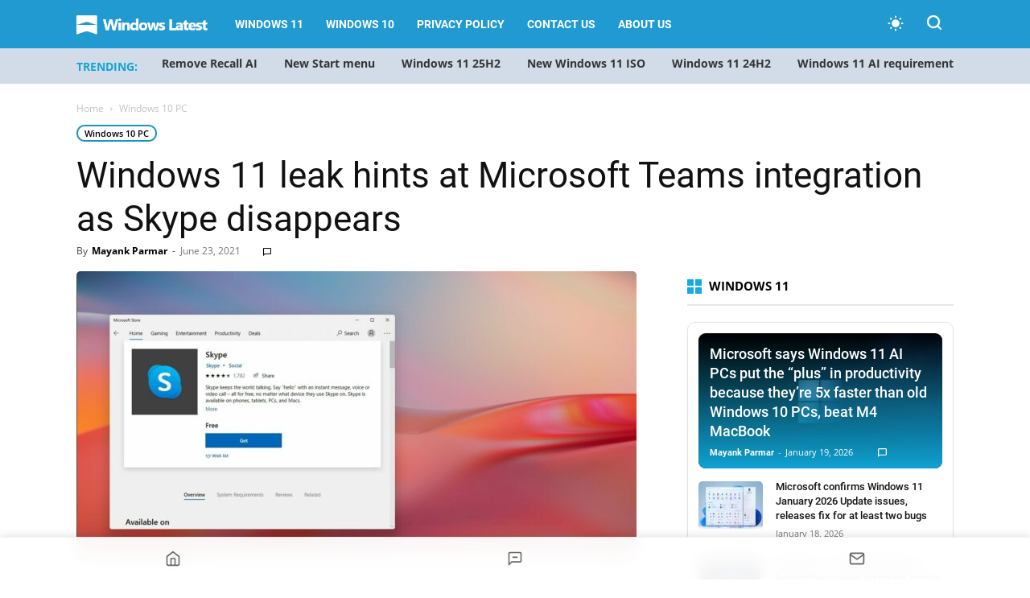

--- FILE ---
content_type: text/css; charset=UTF-8
request_url: https://www.windowslatest.com/wp-content/cache/perfmatters/www.windowslatest.com/css/post.used.css?ver=1768689038
body_size: 14178
content:
@font-face{font-family:"Open Sans";font-style:italic;font-weight:300;font-display:swap;src:local("Open Sans Light Italic"),local(OpenSans-LightItalic),url("https://www.windowslatest.com/wp-content/local-fonts/memnYaGs126MiZpBA-UFUKWyV9hmIqOjjg.woff2") format("woff2");unicode-range:U+0460-052F,U+1C80-1C88,U+20B4,U+2DE0-2DFF,U+A640-A69F,U+FE2E-FE2F;}@font-face{font-family:"Open Sans";font-style:italic;font-display:swap;font-weight:300;src:local("Open Sans Light Italic"),local(OpenSans-LightItalic),url("https://www.windowslatest.com/wp-content/local-fonts/memnYaGs126MiZpBA-UFUKWyV9hvIqOjjg.woff2") format("woff2");unicode-range:U+0400-045F,U+0490-0491,U+04B0-04B1,U+2116;}@font-face{font-family:"Open Sans";font-style:italic;font-display:swap;font-weight:300;src:local("Open Sans Light Italic"),local(OpenSans-LightItalic),url("https://www.windowslatest.com/wp-content/local-fonts/memnYaGs126MiZpBA-UFUKWyV9hnIqOjjg.woff2") format("woff2");unicode-range:U+1F00-1FFF;}@font-face{font-family:"Open Sans";font-style:italic;font-display:swap;font-weight:300;src:local("Open Sans Light Italic"),local(OpenSans-LightItalic),url("https://www.windowslatest.com/wp-content/local-fonts/memnYaGs126MiZpBA-UFUKWyV9hoIqOjjg.woff2") format("woff2");unicode-range:U+0370-03FF;}@font-face{font-family:"Open Sans";font-style:italic;font-display:swap;font-weight:300;src:local("Open Sans Light Italic"),local(OpenSans-LightItalic),url("https://www.windowslatest.com/wp-content/local-fonts/memnYaGs126MiZpBA-UFUKWyV9hkIqOjjg.woff2") format("woff2");unicode-range:U+0102-0103,U+0110-0111,U+1EA0-1EF9,U+20AB;}@font-face{font-family:"Open Sans";font-style:italic;font-display:swap;font-weight:300;src:local("Open Sans Light Italic"),local(OpenSans-LightItalic),url("https://www.windowslatest.com/wp-content/local-fonts/memnYaGs126MiZpBA-UFUKWyV9hlIqOjjg.woff2") format("woff2");unicode-range:U+0100-024F,U+0259,U+1E00-1EFF,U+2020,U+20A0-20AB,U+20AD-20CF,U+2113,U+2C60-2C7F,U+A720-A7FF;}@font-face{font-family:"Open Sans";font-style:italic;font-display:swap;font-weight:300;src:local("Open Sans Light Italic"),local(OpenSans-LightItalic),url("https://www.windowslatest.com/wp-content/local-fonts/memnYaGs126MiZpBA-UFUKWyV9hrIqM.woff2") format("woff2");unicode-range:U+0000-00FF,U+0131,U+0152-0153,U+02BB-02BC,U+02C6,U+02DA,U+02DC,U+2000-206F,U+2074,U+20AC,U+2122,U+2191,U+2193,U+2212,U+2215,U+FEFF,U+FFFD;}@font-face{font-family:"Open Sans";font-style:italic;font-display:swap;font-weight:400;src:local("Open Sans Italic"),local(OpenSans-Italic),url("https://www.windowslatest.com/wp-content/local-fonts/mem6YaGs126MiZpBA-UFUK0Udc1UAw.woff2") format("woff2");unicode-range:U+0460-052F,U+1C80-1C88,U+20B4,U+2DE0-2DFF,U+A640-A69F,U+FE2E-FE2F;}@font-face{font-family:"Open Sans";font-style:italic;font-display:swap;font-weight:400;src:local("Open Sans Italic"),local(OpenSans-Italic),url("https://www.windowslatest.com/wp-content/local-fonts/mem6YaGs126MiZpBA-UFUK0ddc1UAw.woff2") format("woff2");unicode-range:U+0400-045F,U+0490-0491,U+04B0-04B1,U+2116;}@font-face{font-family:"Open Sans";font-style:italic;font-display:swap;font-weight:400;src:local("Open Sans Italic"),local(OpenSans-Italic),url("https://www.windowslatest.com/wp-content/local-fonts/mem6YaGs126MiZpBA-UFUK0Vdc1UAw.woff2") format("woff2");unicode-range:U+1F00-1FFF;}@font-face{font-family:"Open Sans";font-style:italic;font-display:swap;font-weight:400;src:local("Open Sans Italic"),local(OpenSans-Italic),url("https://www.windowslatest.com/wp-content/local-fonts/mem6YaGs126MiZpBA-UFUK0adc1UAw.woff2") format("woff2");unicode-range:U+0370-03FF;}@font-face{font-family:"Open Sans";font-style:italic;font-display:swap;font-weight:400;src:local("Open Sans Italic"),local(OpenSans-Italic),url("https://www.windowslatest.com/wp-content/local-fonts/mem6YaGs126MiZpBA-UFUK0Wdc1UAw.woff2") format("woff2");unicode-range:U+0102-0103,U+0110-0111,U+1EA0-1EF9,U+20AB;}@font-face{font-family:"Open Sans";font-style:italic;font-display:swap;font-weight:400;src:local("Open Sans Italic"),local(OpenSans-Italic),url("https://www.windowslatest.com/wp-content/local-fonts/mem6YaGs126MiZpBA-UFUK0Xdc1UAw.woff2") format("woff2");unicode-range:U+0100-024F,U+0259,U+1E00-1EFF,U+2020,U+20A0-20AB,U+20AD-20CF,U+2113,U+2C60-2C7F,U+A720-A7FF;}@font-face{font-family:"Open Sans";font-style:italic;font-display:swap;font-weight:400;src:local("Open Sans Italic"),local(OpenSans-Italic),url("https://www.windowslatest.com/wp-content/local-fonts/mem6YaGs126MiZpBA-UFUK0Zdc0.woff2") format("woff2");unicode-range:U+0000-00FF,U+0131,U+0152-0153,U+02BB-02BC,U+02C6,U+02DA,U+02DC,U+2000-206F,U+2074,U+20AC,U+2122,U+2191,U+2193,U+2212,U+2215,U+FEFF,U+FFFD;}@font-face{font-family:"Open Sans";font-style:italic;font-display:swap;font-weight:600;src:local("Open Sans SemiBold Italic"),local(OpenSans-SemiBoldItalic),url("https://www.windowslatest.com/wp-content/local-fonts/memnYaGs126MiZpBA-UFUKXGUdhmIqOjjg.woff2") format("woff2");unicode-range:U+0460-052F,U+1C80-1C88,U+20B4,U+2DE0-2DFF,U+A640-A69F,U+FE2E-FE2F;}@font-face{font-family:"Open Sans";font-style:italic;font-display:swap;font-weight:600;src:local("Open Sans SemiBold Italic"),local(OpenSans-SemiBoldItalic),url("https://www.windowslatest.com/wp-content/local-fonts/memnYaGs126MiZpBA-UFUKXGUdhvIqOjjg.woff2") format("woff2");unicode-range:U+0400-045F,U+0490-0491,U+04B0-04B1,U+2116;}@font-face{font-family:"Open Sans";font-style:italic;font-display:swap;font-weight:600;src:local("Open Sans SemiBold Italic"),local(OpenSans-SemiBoldItalic),url("https://www.windowslatest.com/wp-content/local-fonts/memnYaGs126MiZpBA-UFUKXGUdhnIqOjjg.woff2") format("woff2");unicode-range:U+1F00-1FFF;}@font-face{font-family:"Open Sans";font-style:italic;font-display:swap;font-weight:600;src:local("Open Sans SemiBold Italic"),local(OpenSans-SemiBoldItalic),url("https://www.windowslatest.com/wp-content/local-fonts/memnYaGs126MiZpBA-UFUKXGUdhoIqOjjg.woff2") format("woff2");unicode-range:U+0370-03FF;}@font-face{font-family:"Open Sans";font-style:italic;font-display:swap;font-weight:600;src:local("Open Sans SemiBold Italic"),local(OpenSans-SemiBoldItalic),url("https://www.windowslatest.com/wp-content/local-fonts/memnYaGs126MiZpBA-UFUKXGUdhkIqOjjg.woff2") format("woff2");unicode-range:U+0102-0103,U+0110-0111,U+1EA0-1EF9,U+20AB;}@font-face{font-family:"Open Sans";font-style:italic;font-display:swap;font-weight:600;src:local("Open Sans SemiBold Italic"),local(OpenSans-SemiBoldItalic),url("https://www.windowslatest.com/wp-content/local-fonts/memnYaGs126MiZpBA-UFUKXGUdhlIqOjjg.woff2") format("woff2");unicode-range:U+0100-024F,U+0259,U+1E00-1EFF,U+2020,U+20A0-20AB,U+20AD-20CF,U+2113,U+2C60-2C7F,U+A720-A7FF;}@font-face{font-family:"Open Sans";font-style:italic;font-display:swap;font-weight:600;src:local("Open Sans SemiBold Italic"),local(OpenSans-SemiBoldItalic),url("https://www.windowslatest.com/wp-content/local-fonts/memnYaGs126MiZpBA-UFUKXGUdhrIqM.woff2") format("woff2");unicode-range:U+0000-00FF,U+0131,U+0152-0153,U+02BB-02BC,U+02C6,U+02DA,U+02DC,U+2000-206F,U+2074,U+20AC,U+2122,U+2191,U+2193,U+2212,U+2215,U+FEFF,U+FFFD;}@font-face{font-family:"Open Sans";font-style:normal;font-display:swap;font-weight:400;src:local("Open Sans Regular"),local(OpenSans-Regular),url("https://www.windowslatest.com/wp-content/local-fonts/mem8YaGs126MiZpBA-UFWJ0bbck.woff2") format("woff2");unicode-range:U+0460-052F,U+1C80-1C88,U+20B4,U+2DE0-2DFF,U+A640-A69F,U+FE2E-FE2F;}@font-face{font-family:"Open Sans";font-style:normal;font-display:swap;font-weight:400;src:local("Open Sans Regular"),local(OpenSans-Regular),url("https://www.windowslatest.com/wp-content/local-fonts/mem8YaGs126MiZpBA-UFUZ0bbck.woff2") format("woff2");unicode-range:U+0400-045F,U+0490-0491,U+04B0-04B1,U+2116;}@font-face{font-family:"Open Sans";font-style:normal;font-display:swap;font-weight:400;src:local("Open Sans Regular"),local(OpenSans-Regular),url("https://www.windowslatest.com/wp-content/local-fonts/mem8YaGs126MiZpBA-UFWZ0bbck.woff2") format("woff2");unicode-range:U+1F00-1FFF;}@font-face{font-family:"Open Sans";font-style:normal;font-display:swap;font-weight:400;src:local("Open Sans Regular"),local(OpenSans-Regular),url("https://www.windowslatest.com/wp-content/local-fonts/mem8YaGs126MiZpBA-UFVp0bbck.woff2") format("woff2");unicode-range:U+0370-03FF;}@font-face{font-family:"Open Sans";font-style:normal;font-display:swap;font-weight:400;src:local("Open Sans Regular"),local(OpenSans-Regular),url("https://www.windowslatest.com/wp-content/local-fonts/mem8YaGs126MiZpBA-UFWp0bbck.woff2") format("woff2");unicode-range:U+0102-0103,U+0110-0111,U+1EA0-1EF9,U+20AB;}@font-face{font-family:"Open Sans";font-style:normal;font-display:swap;font-weight:400;src:local("Open Sans Regular"),local(OpenSans-Regular),url("https://www.windowslatest.com/wp-content/local-fonts/mem8YaGs126MiZpBA-UFW50bbck.woff2") format("woff2");unicode-range:U+0100-024F,U+0259,U+1E00-1EFF,U+2020,U+20A0-20AB,U+20AD-20CF,U+2113,U+2C60-2C7F,U+A720-A7FF;}@font-face{font-family:"Open Sans";font-style:normal;font-display:swap;font-weight:400;src:local("Open Sans Regular"),local(OpenSans-Regular),url("https://www.windowslatest.com/wp-content/local-fonts/mem8YaGs126MiZpBA-UFVZ0b.woff2") format("woff2");unicode-range:U+0000-00FF,U+0131,U+0152-0153,U+02BB-02BC,U+02C6,U+02DA,U+02DC,U+2000-206F,U+2074,U+20AC,U+2122,U+2191,U+2193,U+2212,U+2215,U+FEFF,U+FFFD;}@font-face{font-family:"Open Sans";font-style:normal;font-display:swap;font-weight:600;src:local("Open Sans SemiBold"),local(OpenSans-SemiBold),url("https://www.windowslatest.com/wp-content/local-fonts/mem5YaGs126MiZpBA-UNirkOX-hpOqc.woff2") format("woff2");unicode-range:U+0460-052F,U+1C80-1C88,U+20B4,U+2DE0-2DFF,U+A640-A69F,U+FE2E-FE2F;}@font-face{font-family:"Open Sans";font-style:normal;font-display:swap;font-weight:600;src:local("Open Sans SemiBold"),local(OpenSans-SemiBold),url("https://www.windowslatest.com/wp-content/local-fonts/mem5YaGs126MiZpBA-UNirkOVuhpOqc.woff2") format("woff2");unicode-range:U+0400-045F,U+0490-0491,U+04B0-04B1,U+2116;}@font-face{font-family:"Open Sans";font-style:normal;font-display:swap;font-weight:600;src:local("Open Sans SemiBold"),local(OpenSans-SemiBold),url("https://www.windowslatest.com/wp-content/local-fonts/mem5YaGs126MiZpBA-UNirkOXuhpOqc.woff2") format("woff2");unicode-range:U+1F00-1FFF;}@font-face{font-family:"Open Sans";font-style:normal;font-display:swap;font-weight:600;src:local("Open Sans SemiBold"),local(OpenSans-SemiBold),url("https://www.windowslatest.com/wp-content/local-fonts/mem5YaGs126MiZpBA-UNirkOUehpOqc.woff2") format("woff2");unicode-range:U+0370-03FF;}@font-face{font-family:"Open Sans";font-style:normal;font-display:swap;font-weight:600;src:local("Open Sans SemiBold"),local(OpenSans-SemiBold),url("https://www.windowslatest.com/wp-content/local-fonts/mem5YaGs126MiZpBA-UNirkOXehpOqc.woff2") format("woff2");unicode-range:U+0102-0103,U+0110-0111,U+1EA0-1EF9,U+20AB;}@font-face{font-family:"Open Sans";font-style:normal;font-display:swap;font-weight:600;src:local("Open Sans SemiBold"),local(OpenSans-SemiBold),url("https://www.windowslatest.com/wp-content/local-fonts/mem5YaGs126MiZpBA-UNirkOXOhpOqc.woff2") format("woff2");unicode-range:U+0100-024F,U+0259,U+1E00-1EFF,U+2020,U+20A0-20AB,U+20AD-20CF,U+2113,U+2C60-2C7F,U+A720-A7FF;}@font-face{font-family:"Open Sans";font-style:normal;font-display:swap;font-weight:600;src:local("Open Sans SemiBold"),local(OpenSans-SemiBold),url("https://www.windowslatest.com/wp-content/local-fonts/mem5YaGs126MiZpBA-UNirkOUuhp.woff2") format("woff2");unicode-range:U+0000-00FF,U+0131,U+0152-0153,U+02BB-02BC,U+02C6,U+02DA,U+02DC,U+2000-206F,U+2074,U+20AC,U+2122,U+2191,U+2193,U+2212,U+2215,U+FEFF,U+FFFD;}@font-face{font-family:"Open Sans";font-style:normal;font-display:swap;font-weight:700;src:local("Open Sans Bold"),local(OpenSans-Bold),url("https://www.windowslatest.com/wp-content/local-fonts/mem5YaGs126MiZpBA-UN7rgOX-hpOqc.woff2") format("woff2");unicode-range:U+0460-052F,U+1C80-1C88,U+20B4,U+2DE0-2DFF,U+A640-A69F,U+FE2E-FE2F;}@font-face{font-family:"Open Sans";font-style:normal;font-display:swap;font-weight:700;src:local("Open Sans Bold"),local(OpenSans-Bold),url("https://www.windowslatest.com/wp-content/local-fonts/mem5YaGs126MiZpBA-UN7rgOVuhpOqc.woff2") format("woff2");unicode-range:U+0400-045F,U+0490-0491,U+04B0-04B1,U+2116;}@font-face{font-family:"Open Sans";font-style:normal;font-display:swap;font-weight:700;src:local("Open Sans Bold"),local(OpenSans-Bold),url("https://www.windowslatest.com/wp-content/local-fonts/mem5YaGs126MiZpBA-UN7rgOXuhpOqc.woff2") format("woff2");unicode-range:U+1F00-1FFF;}@font-face{font-family:"Open Sans";font-style:normal;font-display:swap;font-weight:700;src:local("Open Sans Bold"),local(OpenSans-Bold),url("https://www.windowslatest.com/wp-content/local-fonts/mem5YaGs126MiZpBA-UN7rgOUehpOqc.woff2") format("woff2");unicode-range:U+0370-03FF;}@font-face{font-family:"Open Sans";font-style:normal;font-display:swap;font-weight:700;src:local("Open Sans Bold"),local(OpenSans-Bold),url("https://www.windowslatest.com/wp-content/local-fonts/mem5YaGs126MiZpBA-UN7rgOXehpOqc.woff2") format("woff2");unicode-range:U+0102-0103,U+0110-0111,U+1EA0-1EF9,U+20AB;}@font-face{font-family:"Open Sans";font-style:normal;font-display:swap;font-weight:700;src:local("Open Sans Bold"),local(OpenSans-Bold),url("https://www.windowslatest.com/wp-content/local-fonts/mem5YaGs126MiZpBA-UN7rgOXOhpOqc.woff2") format("woff2");unicode-range:U+0100-024F,U+0259,U+1E00-1EFF,U+2020,U+20A0-20AB,U+20AD-20CF,U+2113,U+2C60-2C7F,U+A720-A7FF;}@font-face{font-family:"Open Sans";font-style:normal;font-display:swap;font-weight:700;src:local("Open Sans Bold"),local(OpenSans-Bold),url("https://www.windowslatest.com/wp-content/local-fonts/mem5YaGs126MiZpBA-UN7rgOUuhp.woff2") format("woff2");unicode-range:U+0000-00FF,U+0131,U+0152-0153,U+02BB-02BC,U+02C6,U+02DA,U+02DC,U+2000-206F,U+2074,U+20AC,U+2122,U+2191,U+2193,U+2212,U+2215,U+FEFF,U+FFFD;}@font-face{font-family:"Roboto";font-style:italic;font-display:swap;font-weight:400;src:local("Roboto Italic"),local(Roboto-Italic),url("https://www.windowslatest.com/wp-content/local-fonts/KFOkCnqEu92Fr1Mu51xFIzIFKw.woff2") format("woff2");unicode-range:U+0460-052F,U+1C80-1C88,U+20B4,U+2DE0-2DFF,U+A640-A69F,U+FE2E-FE2F;}@font-face{font-family:"Roboto";font-style:italic;font-display:swap;font-weight:400;src:local("Roboto Italic"),local(Roboto-Italic),url("https://www.windowslatest.com/wp-content/local-fonts/KFOkCnqEu92Fr1Mu51xMIzIFKw.woff2") format("woff2");unicode-range:U+0400-045F,U+0490-0491,U+04B0-04B1,U+2116;}@font-face{font-family:"Roboto";font-style:italic;font-display:swap;font-weight:400;src:local("Roboto Italic"),local(Roboto-Italic),url("https://www.windowslatest.com/wp-content/local-fonts/KFOkCnqEu92Fr1Mu51xEIzIFKw.woff2") format("woff2");unicode-range:U+1F00-1FFF;}@font-face{font-family:"Roboto";font-style:italic;font-display:swap;font-weight:400;src:local("Roboto Italic"),local(Roboto-Italic),url("https://www.windowslatest.com/wp-content/local-fonts/KFOkCnqEu92Fr1Mu51xLIzIFKw.woff2") format("woff2");unicode-range:U+0370-03FF;}@font-face{font-family:"Roboto";font-style:italic;font-display:swap;font-weight:400;src:local("Roboto Italic"),local(Roboto-Italic),url("https://www.windowslatest.com/wp-content/local-fonts/KFOkCnqEu92Fr1Mu51xHIzIFKw.woff2") format("woff2");unicode-range:U+0102-0103,U+0110-0111,U+1EA0-1EF9,U+20AB;}@font-face{font-family:"Roboto";font-style:italic;font-display:swap;font-weight:400;src:local("Roboto Italic"),local(Roboto-Italic),url("https://www.windowslatest.com/wp-content/local-fonts/KFOkCnqEu92Fr1Mu51xGIzIFKw.woff2") format("woff2");unicode-range:U+0100-024F,U+0259,U+1E00-1EFF,U+2020,U+20A0-20AB,U+20AD-20CF,U+2113,U+2C60-2C7F,U+A720-A7FF;}@font-face{font-family:"Roboto";font-style:italic;font-display:swap;font-weight:400;src:local("Roboto Italic"),local(Roboto-Italic),url("https://www.windowslatest.com/wp-content/local-fonts/KFOkCnqEu92Fr1Mu51xIIzI.woff2") format("woff2");unicode-range:U+0000-00FF,U+0131,U+0152-0153,U+02BB-02BC,U+02C6,U+02DA,U+02DC,U+2000-206F,U+2074,U+20AC,U+2122,U+2191,U+2193,U+2212,U+2215,U+FEFF,U+FFFD;}@font-face{font-family:"Roboto";font-style:italic;font-display:swap;font-weight:500;src:local("Roboto Medium Italic"),local(Roboto-MediumItalic),url("https://www.windowslatest.com/wp-content/local-fonts/KFOjCnqEu92Fr1Mu51S7ACc3CsTKlA.woff2") format("woff2");unicode-range:U+0460-052F,U+1C80-1C88,U+20B4,U+2DE0-2DFF,U+A640-A69F,U+FE2E-FE2F;}@font-face{font-family:"Roboto";font-style:italic;font-display:swap;font-weight:500;src:local("Roboto Medium Italic"),local(Roboto-MediumItalic),url("https://www.windowslatest.com/wp-content/local-fonts/KFOjCnqEu92Fr1Mu51S7ACc-CsTKlA.woff2") format("woff2");unicode-range:U+0400-045F,U+0490-0491,U+04B0-04B1,U+2116;}@font-face{font-family:"Roboto";font-style:italic;font-display:swap;font-weight:500;src:local("Roboto Medium Italic"),local(Roboto-MediumItalic),url("https://www.windowslatest.com/wp-content/local-fonts/KFOjCnqEu92Fr1Mu51S7ACc2CsTKlA.woff2") format("woff2");unicode-range:U+1F00-1FFF;}@font-face{font-family:"Roboto";font-style:italic;font-display:swap;font-weight:500;src:local("Roboto Medium Italic"),local(Roboto-MediumItalic),url("https://www.windowslatest.com/wp-content/local-fonts/KFOjCnqEu92Fr1Mu51S7ACc5CsTKlA.woff2") format("woff2");unicode-range:U+0370-03FF;}@font-face{font-family:"Roboto";font-style:italic;font-display:swap;font-weight:500;src:local("Roboto Medium Italic"),local(Roboto-MediumItalic),url("https://www.windowslatest.com/wp-content/local-fonts/KFOjCnqEu92Fr1Mu51S7ACc1CsTKlA.woff2") format("woff2");unicode-range:U+0102-0103,U+0110-0111,U+1EA0-1EF9,U+20AB;}@font-face{font-family:"Roboto";font-style:italic;font-display:swap;font-weight:500;src:local("Roboto Medium Italic"),local(Roboto-MediumItalic),url("https://www.windowslatest.com/wp-content/local-fonts/KFOjCnqEu92Fr1Mu51S7ACc1CsTKlA.woff2") format("woff2");unicode-range:U+0100-024F,U+0259,U+1E00-1EFF,U+2020,U+20A0-20AB,U+20AD-20CF,U+2113,U+2C60-2C7F,U+A720-A7FF;}@font-face{font-family:"Roboto";font-style:italic;font-display:swap;font-weight:500;src:local("Roboto Medium Italic"),local(Roboto-MediumItalic),url("https://www.windowslatest.com/wp-content/local-fonts/KFOjCnqEu92Fr1Mu51S7ACc6CsQ.woff2") format("woff2");unicode-range:U+0000-00FF,U+0131,U+0152-0153,U+02BB-02BC,U+02C6,U+02DA,U+02DC,U+2000-206F,U+2074,U+20AC,U+2122,U+2191,U+2193,U+2212,U+2215,U+FEFF,U+FFFD;}@font-face{font-family:"Roboto";font-style:normal;font-display:swap;font-weight:300;src:local("Roboto Light"),local(Roboto-Light),url("https://www.windowslatest.com/wp-content/local-fonts/KFOlCnqEu92Fr1MmSU5fCRc4EsA.woff2") format("woff2");unicode-range:U+0460-052F,U+1C80-1C88,U+20B4,U+2DE0-2DFF,U+A640-A69F,U+FE2E-FE2F;}@font-face{font-family:"Roboto";font-style:normal;font-display:swap;font-weight:300;src:local("Roboto Light"),local(Roboto-Light),url("https://www.windowslatest.com/wp-content/local-fonts/KFOlCnqEu92Fr1MmSU5fABc4EsA.woff2") format("woff2");unicode-range:U+0400-045F,U+0490-0491,U+04B0-04B1,U+2116;}@font-face{font-family:"Roboto";font-style:normal;font-display:swap;font-weight:300;src:local("Roboto Light"),local(Roboto-Light),url("https://www.windowslatest.com/wp-content/local-fonts/KFOlCnqEu92Fr1MmSU5fCBc4EsA.woff2") format("woff2");unicode-range:U+1F00-1FFF;}@font-face{font-family:"Roboto";font-style:normal;font-display:swap;font-weight:300;src:local("Roboto Light"),local(Roboto-Light),url("https://www.windowslatest.com/wp-content/local-fonts/KFOlCnqEu92Fr1MmSU5fCBc4EsA.woff2") format("woff2");unicode-range:U+0370-03FF;}@font-face{font-family:"Roboto";font-style:normal;font-display:swap;font-weight:300;src:local("Roboto Light"),local(Roboto-Light),url("https://www.windowslatest.com/wp-content/local-fonts/KFOlCnqEu92Fr1MmSU5fCxc4EsA.woff2") format("woff2");unicode-range:U+0102-0103,U+0110-0111,U+1EA0-1EF9,U+20AB;}@font-face{font-family:"Roboto";font-style:normal;font-display:swap;font-weight:300;src:local("Roboto Light"),local(Roboto-Light),url("https://www.windowslatest.com/wp-content/local-fonts/KFOlCnqEu92Fr1MmSU5fChc4EsA.woff2") format("woff2");unicode-range:U+0100-024F,U+0259,U+1E00-1EFF,U+2020,U+20A0-20AB,U+20AD-20CF,U+2113,U+2C60-2C7F,U+A720-A7FF;}@font-face{font-family:"Roboto";font-style:normal;font-display:swap;font-weight:300;src:local("Roboto Light"),local(Roboto-Light),url("https://www.windowslatest.com/wp-content/local-fonts/KFOlCnqEu92Fr1MmSU5fBBc4.woff2") format("woff2");unicode-range:U+0000-00FF,U+0131,U+0152-0153,U+02BB-02BC,U+02C6,U+02DA,U+02DC,U+2000-206F,U+2074,U+20AC,U+2122,U+2191,U+2193,U+2212,U+2215,U+FEFF,U+FFFD;}@font-face{font-family:"Roboto";font-style:normal;font-display:swap;font-weight:400;src:local(Roboto),local(Roboto-Regular),url("https://www.windowslatest.com/wp-content/local-fonts/KFOmCnqEu92Fr1Mu72xKOzY.woff2") format("woff2");unicode-range:U+0460-052F,U+1C80-1C88,U+20B4,U+2DE0-2DFF,U+A640-A69F,U+FE2E-FE2F;}@font-face{font-family:"Roboto";font-style:normal;font-display:swap;font-weight:400;src:local(Roboto),local(Roboto-Regular),url("https://www.windowslatest.com/wp-content/local-fonts/KFOmCnqEu92Fr1Mu5mxKOzY.woff2") format("woff2");unicode-range:U+0400-045F,U+0490-0491,U+04B0-04B1,U+2116;}@font-face{font-family:"Roboto";font-style:normal;font-display:swap;font-weight:400;src:local(Roboto),local(Roboto-Regular),url("https://www.windowslatest.com/wp-content/local-fonts/KFOmCnqEu92Fr1Mu7mxKOzY.woff2") format("woff2");unicode-range:U+1F00-1FFF;}@font-face{font-family:"Roboto";font-style:normal;font-display:swap;font-weight:400;src:local(Roboto),local(Roboto-Regular),url("https://www.windowslatest.com/wp-content/local-fonts/KFOmCnqEu92Fr1Mu4WxKOzY.woff2") format("woff2");unicode-range:U+0370-03FF;}@font-face{font-family:"Roboto";font-style:normal;font-display:swap;font-weight:400;src:local(Roboto),local(Roboto-Regular),url("https://www.windowslatest.com/wp-content/local-fonts/KFOmCnqEu92Fr1Mu7WxKOzY.woff2") format("woff2");unicode-range:U+0102-0103,U+0110-0111,U+1EA0-1EF9,U+20AB;}@font-face{font-family:"Roboto";font-style:normal;font-display:swap;font-weight:400;src:local(Roboto),local(Roboto-Regular),url("https://www.windowslatest.com/wp-content/local-fonts/KFOmCnqEu92Fr1Mu7GxKOzY.woff2") format("woff2");unicode-range:U+0100-024F,U+0259,U+1E00-1EFF,U+2020,U+20A0-20AB,U+20AD-20CF,U+2113,U+2C60-2C7F,U+A720-A7FF;}@font-face{font-family:"Roboto";font-style:normal;font-display:swap;font-weight:400;src:local(Roboto),local(Roboto-Regular),url("https://www.windowslatest.com/wp-content/local-fonts/KFOmCnqEu92Fr1Mu4mxK.woff2") format("woff2");unicode-range:U+0000-00FF,U+0131,U+0152-0153,U+02BB-02BC,U+02C6,U+02DA,U+02DC,U+2000-206F,U+2074,U+20AC,U+2122,U+2191,U+2193,U+2212,U+2215,U+FEFF,U+FFFD;}@font-face{font-family:"Roboto";font-style:normal;font-display:swap;font-weight:500;src:local("Roboto Medium"),local(Roboto-Medium),url("https://www.windowslatest.com/wp-content/local-fonts/KFOlCnqEu92Fr1MmEU9fCRc4EsA.woff2") format("woff2");unicode-range:U+0460-052F,U+1C80-1C88,U+20B4,U+2DE0-2DFF,U+A640-A69F,U+FE2E-FE2F;}@font-face{font-family:"Roboto";font-style:normal;font-display:swap;font-weight:500;src:local("Roboto Medium"),local(Roboto-Medium),url("https://www.windowslatest.com/wp-content/local-fonts/KFOlCnqEu92Fr1MmEU9fABc4EsA.woff2") format("woff2");unicode-range:U+0400-045F,U+0490-0491,U+04B0-04B1,U+2116;}@font-face{font-family:"Roboto";font-style:normal;font-display:swap;font-weight:500;src:local("Roboto Medium"),local(Roboto-Medium),url("https://www.windowslatest.com/wp-content/local-fonts/KFOlCnqEu92Fr1MmEU9fCBc4EsA.woff2") format("woff2");unicode-range:U+1F00-1FFF;}@font-face{font-family:"Roboto";font-style:normal;font-display:swap;font-weight:500;src:local("Roboto Medium"),local(Roboto-Medium),url("https://www.windowslatest.com/wp-content/local-fonts/KFOlCnqEu92Fr1MmEU9fBxc4EsA.woff2") format("woff2");unicode-range:U+0370-03FF;}@font-face{font-family:"Roboto";font-style:normal;font-display:swap;font-weight:500;src:local("Roboto Medium"),local(Roboto-Medium),url("https://www.windowslatest.com/wp-content/local-fonts/KFOlCnqEu92Fr1MmEU9fCxc4EsA.woff2") format("woff2");unicode-range:U+0102-0103,U+0110-0111,U+1EA0-1EF9,U+20AB;}@font-face{font-family:"Roboto";font-style:normal;font-display:swap;font-weight:500;src:local("Roboto Medium"),local(Roboto-Medium),url("https://www.windowslatest.com/wp-content/local-fonts/KFOlCnqEu92Fr1MmEU9fChc4EsA.woff2") format("woff2");unicode-range:U+0100-024F,U+0259,U+1E00-1EFF,U+2020,U+20A0-20AB,U+20AD-20CF,U+2113,U+2C60-2C7F,U+A720-A7FF;}@font-face{font-family:"Roboto";font-style:normal;font-display:swap;font-weight:500;src:local("Roboto Medium"),local(Roboto-Medium),url("https://www.windowslatest.com/wp-content/local-fonts/KFOlCnqEu92Fr1MmEU9fBBc4.woff2") format("woff2");unicode-range:U+0000-00FF,U+0131,U+0152-0153,U+02BB-02BC,U+02C6,U+02DA,U+02DC,U+2000-206F,U+2074,U+20AC,U+2122,U+2191,U+2193,U+2212,U+2215,U+FEFF,U+FFFD;}@font-face{font-family:"Roboto";font-style:normal;font-display:swap;font-weight:700;src:local("Roboto Bold"),local(Roboto-Bold),url("https://www.windowslatest.com/wp-content/local-fonts/KFOlCnqEu92Fr1MmWUlfCRc4EsA.woff2") format("woff2");unicode-range:U+0460-052F,U+1C80-1C88,U+20B4,U+2DE0-2DFF,U+A640-A69F,U+FE2E-FE2F;}@font-face{font-family:"Roboto";font-style:normal;font-display:swap;font-weight:700;src:local("Roboto Bold"),local(Roboto-Bold),url("https://www.windowslatest.com/wp-content/local-fonts/KFOlCnqEu92Fr1MmWUlfABc4EsA.woff2") format("woff2");unicode-range:U+0400-045F,U+0490-0491,U+04B0-04B1,U+2116;}@font-face{font-family:"Roboto";font-style:normal;font-display:swap;font-weight:700;src:local("Roboto Bold"),local(Roboto-Bold),url("https://www.windowslatest.com/wp-content/local-fonts/KFOlCnqEu92Fr1MmWUlfCBc4EsA.woff2") format("woff2");unicode-range:U+1F00-1FFF;}@font-face{font-family:"Roboto";font-style:normal;font-display:swap;font-weight:700;src:local("Roboto Bold"),local(Roboto-Bold),url("https://www.windowslatest.com/wp-content/local-fonts/KFOlCnqEu92Fr1MmWUlfBxc4EsA.woff2") format("woff2");unicode-range:U+0370-03FF;}@font-face{font-family:"Roboto";font-style:normal;font-display:swap;font-weight:700;src:local("Roboto Bold"),local(Roboto-Bold),url("https://www.windowslatest.com/wp-content/local-fonts/KFOlCnqEu92Fr1MmWUlfCxc4EsA.woff2") format("woff2");unicode-range:U+0102-0103,U+0110-0111,U+1EA0-1EF9,U+20AB;}@font-face{font-family:"Roboto";font-style:normal;font-display:swap;font-weight:700;src:local("Roboto Bold"),local(Roboto-Bold),url("https://www.windowslatest.com/wp-content/local-fonts/KFOlCnqEu92Fr1MmWUlfChc4EsA.woff2") format("woff2");unicode-range:U+0100-024F,U+0259,U+1E00-1EFF,U+2020,U+20A0-20AB,U+20AD-20CF,U+2113,U+2C60-2C7F,U+A720-A7FF;}@font-face{font-family:"Roboto";font-style:normal;font-display:swap;font-weight:700;src:local("Roboto Bold"),local(Roboto-Bold),url("https://www.windowslatest.com/wp-content/local-fonts/KFOlCnqEu92Fr1MmWUlfBBc4.woff2") format("woff2");unicode-range:U+0000-00FF,U+0131,U+0152-0153,U+02BB-02BC,U+02C6,U+02DA,U+02DC,U+2000-206F,U+2074,U+20AC,U+2122,U+2191,U+2193,U+2212,U+2215,U+FEFF,U+FFFD;}@font-face{font-family:"Roboto";font-style:normal;font-display:swap;font-weight:900;src:local("Roboto Black"),local(Roboto-Black),url("https://www.windowslatest.com/wp-content/local-fonts/KFOlCnqEu92Fr1MmYUtfCRc4EsA.woff2") format("woff2");unicode-range:U+0460-052F,U+1C80-1C88,U+20B4,U+2DE0-2DFF,U+A640-A69F,U+FE2E-FE2F;}@font-face{font-family:"Roboto";font-style:normal;font-display:swap;font-weight:900;src:local("Roboto Black"),local(Roboto-Black),url("https://www.windowslatest.com/wp-content/local-fonts/KFOlCnqEu92Fr1MmYUtfABc4EsA.woff2") format("woff2");unicode-range:U+0400-045F,U+0490-0491,U+04B0-04B1,U+2116;}@font-face{font-family:"Roboto";font-style:normal;font-display:swap;font-weight:900;src:local("Roboto Black"),local(Roboto-Black),url("https://www.windowslatest.com/wp-content/local-fonts/KFOlCnqEu92Fr1MmYUtfCBc4EsA.woff2") format("woff2");unicode-range:U+1F00-1FFF;}@font-face{font-family:"Roboto";font-style:normal;font-display:swap;font-weight:900;src:local("Roboto Black"),local(Roboto-Black),url("https://www.windowslatest.com/wp-content/local-fonts/KFOlCnqEu92Fr1MmYUtfBxc4EsA.woff2") format("woff2");unicode-range:U+0370-03FF;}@font-face{font-family:"Roboto";font-style:normal;font-display:swap;font-weight:900;src:local("Roboto Black"),local(Roboto-Black),url("https://www.windowslatest.com/wp-content/local-fonts/KFOlCnqEu92Fr1MmYUtfCxc4EsA.woff2") format("woff2");unicode-range:U+0102-0103,U+0110-0111,U+1EA0-1EF9,U+20AB;}@font-face{font-family:"Roboto";font-style:normal;font-display:swap;font-weight:900;src:local("Roboto Black"),local(Roboto-Black),url("https://www.windowslatest.com/wp-content/local-fonts/KFOlCnqEu92Fr1MmYUtfChc4EsA.woff2") format("woff2");unicode-range:U+0100-024F,U+0259,U+1E00-1EFF,U+2020,U+20A0-20AB,U+20AD-20CF,U+2113,U+2C60-2C7F,U+A720-A7FF;}@font-face{font-family:"Roboto";font-style:normal;font-display:swap;font-weight:900;src:local("Roboto Black"),local(Roboto-Black),url("https://www.windowslatest.com/wp-content/local-fonts/KFOlCnqEu92Fr1MmYUtfBBc4.woff2") format("woff2");unicode-range:U+0000-00FF,U+0131,U+0152-0153,U+02BB-02BC,U+02C6,U+02DA,U+02DC,U+2000-206F,U+2074,U+20AC,U+2122,U+2191,U+2193,U+2212,U+2215,U+FEFF,U+FFFD;}.clearfix{}.clearfix:after,.clearfix:before{display:table;content:"";line-height:0;}.clearfix:after{clear:both;}@media (min-width:768px){.tdm-header-style-3 .td-affix .td-main-menu-logo img{top:0;}}@-moz-document url-prefix(){@media (min-width:768px){.tdm-header-style-3 .td-main-menu-logo a img{top:-1px;}}}.tdm-header-style-1 .td-main-menu-logo img,.tdm-header-style-2 .td-main-menu-logo img,.tdm-header-style-3 .td-main-menu-logo img{max-height:80px;}@media (max-width:767px){.tdm-header-style-1 .td-main-menu-logo img,.tdm-header-style-2 .td-main-menu-logo img,.tdm-header-style-3 .td-main-menu-logo img{max-height:48px;}}.tdm-header-style-1 .td-a-rec-id-header img,.tdm-header-style-1 .td-g-rec-id-header img,.tdm-header-style-2 .td-a-rec-id-header img,.tdm-header-style-2 .td-g-rec-id-header img,.tdm-header-style-3 .td-a-rec-id-header img,.tdm-header-style-3 .td-g-rec-id-header img{position:relative;}.tdm-header-style-1 .sf-menu a.sf-with-ul,.tdm-header-style-2 .sf-menu a.sf-with-ul,.tdm-header-style-3 .sf-menu a.sf-with-ul{}@media (min-width:1019px) and (max-width:1140px){.tdm-header-style-1 .sf-menu a.sf-with-ul,.tdm-header-style-2 .sf-menu a.sf-with-ul,.tdm-header-style-3 .sf-menu a.sf-with-ul{padding-right:26px;}}@media (min-width:767px){.tdm-header-style-2 #td-header-menu>div>.sf-menu{display:table;margin:0 auto;}}.tdm-header-style-3 .sf-menu{float:right;}.tdm-menu-active-style2 .tdm-header .sf-menu a.sf-with-ul{margin-right:31px;}.tdm-menu-active-style4 .tdm-header .sf-menu a.sf-with-ul{padding-right:26px;}.tdm-col-img{line-height:0;}[data-mfp-src]{cursor:pointer;}[data-scroll-to-class]{cursor:pointer;}@font-face{font-family:"multipurpose";src:url("https://www.windowslatest.com/wp-content/plugins/td-composer/td-multi-purpose/images/icons/multipurpose.eot?2");src:url("https://www.windowslatest.com/wp-content/plugins/td-composer/td-multi-purpose/images/icons/multipurpose.eot?2#iefix") format("embedded-opentype"),url("https://www.windowslatest.com/wp-content/plugins/td-composer/td-multi-purpose/images/icons/multipurpose.woff?2") format("woff"),url("https://www.windowslatest.com/wp-content/plugins/td-composer/td-multi-purpose/images/icons/multipurpose.ttf?2") format("truetype"),url("https://www.windowslatest.com/wp-content/plugins/td-composer/td-multi-purpose/images/icons/multipurpose.svg?2#wpion") format("svg");font-weight:normal;font-style:normal;}[class*=" tdm-icon-"]:before,[class*=" tdm-icons"]:before,[class^=tdm-icon-]:before,[class^=tdm-icons]:before{font-family:"multipurpose" !important;speak:none;font-style:normal;font-weight:normal;font-variant:normal;text-transform:none;line-height:1;text-align:center;-webkit-font-smoothing:antialiased;-moz-osx-font-smoothing:grayscale;}[class*=tdm-icon-]{line-height:1;text-align:center;display:inline-block;}[class*=tdm-icons]{line-height:1;text-align:center;display:inline-block;cursor:default;}:root{--td_theme_color:#4db2ec;--td_grid_border_color:#ededed;--td_black:#222;--td_text_color:#111;}.clearfix{}.clearfix:before,.clearfix:after{display:table;content:"";line-height:0;}.clearfix:after{clear:both;}html{font-family:sans-serif;-ms-text-size-adjust:100%;-webkit-text-size-adjust:100%;}body{margin:0;}article,aside,details,figcaption,figure,footer,header,hgroup,main,menu,nav,section,summary{display:block;}[hidden],template{display:none;}a{background-color:transparent;}a:active,a:hover{outline:0;}img{border:0;}svg:not(:root){overflow:hidden;}figure{margin:0;}hr{-moz-box-sizing:content-box;box-sizing:content-box;height:0;}pre{overflow:auto;}code,kbd,pre,samp{font-family:monospace,monospace;font-size:1em;}button,input,optgroup,select,textarea{color:inherit;font:inherit;margin:0;}button{overflow:visible;}button,select{text-transform:none;}button,html input[type="button"],input[type="reset"],input[type="submit"]{-webkit-appearance:button;cursor:pointer;}button[disabled],html input[disabled]{cursor:default;}button::-moz-focus-inner,input::-moz-focus-inner{border:0;padding:0;}input{line-height:normal;}input[type="checkbox"],input[type="radio"]{box-sizing:border-box;padding:0;}input[type="number"]::-webkit-inner-spin-button,input[type="number"]::-webkit-outer-spin-button{height:auto;}input[type="search"]{-webkit-appearance:textfield;-moz-box-sizing:content-box;-webkit-box-sizing:content-box;box-sizing:content-box;}input[type="search"]::-webkit-search-cancel-button,input[type="search"]::-webkit-search-decoration{-webkit-appearance:none;}fieldset{border:1px solid #c0c0c0;margin:0 2px;padding:.35em .625em .75em;}legend{border:0;padding:0;}*{-webkit-box-sizing:border-box;-moz-box-sizing:border-box;box-sizing:border-box;}*:before,*:after{-webkit-box-sizing:border-box;-moz-box-sizing:border-box;box-sizing:border-box;}img{max-width:100%;height:auto;}.td-main-content-wrap,.td-category-grid{background-color:#fff;}.td-container,.tdc-row,.tdc-row-composer{width:1068px;margin-right:auto;margin-left:auto;}.td-container:before,.tdc-row:before,.tdc-row-composer:before,.td-container:after,.tdc-row:after,.tdc-row-composer:after{display:table;content:"";line-height:0;}.td-container:after,.tdc-row:after,.tdc-row-composer:after{clear:both;}.td-pb-row{margin-right:-24px;margin-left:-24px;position:relative;}.td-pb-row:before,.td-pb-row:after{display:table;content:"";}.td-pb-row:after{clear:both;}.td-pb-row [class*="td-pb-span"]{display:block;min-height:1px;float:left;padding-right:24px;padding-left:24px;position:relative;}@media (min-width: 1019px) and (max-width: 1140px){.td-pb-row [class*="td-pb-span"]{padding-right:20px;padding-left:20px;}}@media (min-width: 768px) and (max-width: 1018px){.td-pb-row [class*="td-pb-span"]{padding-right:14px;padding-left:14px;}}@media (max-width: 767px){.td-pb-row [class*="td-pb-span"]{padding-right:0;padding-left:0;float:none;width:100%;}}.td-ss-main-sidebar,.td-ss-row .td-pb-span4 .wpb_wrapper{-webkit-backface-visibility:hidden;-webkit-perspective:1000;}.td-pb-span3{width:25%;}.td-pb-span4{width:33.33333333%;}.td-pb-span5{width:41.66666667%;}.td-pb-span6{width:50%;}.td-pb-span8{width:66.66666667%;}.td-pb-span12{width:100%;}@media (min-width: 1019px) and (max-width: 1140px){.td-container,.tdc-row,.tdc-row-composer{width:980px;}.td-pb-row,.td-block-row{margin-right:-20px;margin-left:-20px;}}@media (min-width: 768px) and (max-width: 1018px){.td-container,.tdc-row,.tdc-row-composer{width:740px;}.td-pb-row,.td-block-row{margin-right:-14px;margin-left:-14px;}}@media (max-width: 767px){.td-container,.tdc-row,.tdc-row-composer{width:100%;padding-left:20px;padding-right:20px;}.td-pb-row,.td-block-row{width:100%;margin-left:0;margin-right:0;}}.td-header-wrap{position:relative;z-index:2000;}.td-header-row{font-family:"Open Sans","Open Sans Regular",sans-serif;}.td-header-row:before,.td-header-row:after{display:table;content:"";}.td-header-row:after{clear:both;}.td-header-row [class*="td-header-sp"]{display:block;min-height:1px;float:left;padding-right:24px;padding-left:24px;}@media (min-width: 1019px) and (max-width: 1140px){.td-header-row [class*="td-header-sp"]{padding-right:20px;padding-left:20px;}}@media (min-width: 768px) and (max-width: 1018px){.td-header-row [class*="td-header-sp"]{padding-right:14px;padding-left:14px;}}@media (max-width: 767px){.td-header-row [class*="td-header-sp"]{padding-right:0;padding-left:0;float:none;width:100%;}}#td-header-search-button{}@media (max-width: 767px){#td-header-search-button{display:none;}}#td-header-search-button-mob{display:none;}@media (max-width: 767px){#td-header-search-button-mob{display:block;}}@media (min-width: 768px){.td-drop-down-search .td-search-form{margin:20px;}}.td-header-wrap .td-drop-down-search{position:absolute;top:100%;right:0;visibility:hidden;opacity:0;-webkit-transition:all .4s ease;transition:all .4s ease;transform:translate3d(0,20px,0);-webkit-transform:translate3d(0,20px,0);background-color:#fff;-webkit-box-shadow:0 2px 6px rgba(0,0,0,.2);box-shadow:0 2px 6px rgba(0,0,0,.2);border-top:0;width:342px;pointer-events:none;}.td-header-wrap .td-drop-down-search .btn{position:absolute;height:32px;min-width:67px;line-height:17px;padding:7px 15px 8px;text-shadow:none;vertical-align:top;right:20px;margin:0 !important;-webkit-transition:background-color .4s;transition:background-color .4s;}.td-header-wrap .td-drop-down-search .btn:hover{background-color:var(--td_theme_color,#4db2ec);}.td-header-wrap .td-drop-down-search:before{position:absolute;top:-9px;right:19px;display:block;content:"";width:0;height:0;border-style:solid;border-width:0 5.5px 6px 5.5px;border-color:transparent transparent var(--td_theme_color,#4db2ec) transparent;}.td-header-wrap .td-drop-down-search:after{position:absolute;top:-3px;display:block;content:"";right:0;left:0;margin:0 auto;width:100%;height:3px;background-color:var(--td_theme_color,#4db2ec);}.td-header-wrap #td-header-search{width:235px;height:32px;margin:0;border-right:0;line-height:17px;border-color:#eaeaea !important;}@media (max-width: 767px){.td-header-wrap #td-header-search{width:91%;font-size:16px;}}.td-header-menu-wrap-full{z-index:9998;position:relative;}@media (max-width: 767px){.td-header-wrap .td-header-menu-wrap-full,.td-header-wrap .td-header-menu-wrap,.td-header-wrap .td-header-main-menu{background-color:var(--td_mobile_menu_color,#222) !important;height:54px !important;}.header-search-wrap .td-icon-search{color:var(--td_mobile_icons_color,#fff) !important;}}.td-header-wrap .td-header-menu-wrap-full{background-color:#fff;}.td-header-main-menu{position:relative;z-index:999;padding-right:48px;}@media (max-width: 767px){.td-header-main-menu{padding-right:64px;padding-left:2px;}}.sf-menu,.sf-menu ul,.sf-menu li{margin:0;list-style:none;}@media (max-width: 767px){.sf-menu{display:none;}}.sf-menu ul{position:absolute;top:-999em;width:10em;}.sf-menu > li.td-normal-menu > ul.sub-menu{left:-15px;}@media (min-width: 768px) and (max-width: 1018px){.sf-menu > li.td-normal-menu > ul.sub-menu{left:-5px;}}.sf-menu ul li{width:100%;}.sf-menu li:hover{visibility:inherit;}.sf-menu li{float:left;position:relative;}.sf-menu li .fa{margin-right:10px;font-size:1.4em;vertical-align:middle;position:relative;top:-1px;}.sf-menu li .td-only-icon{margin-right:0;}.sf-menu .td-menu-item > a{display:block;position:relative;}.sf-menu li:hover ul,.sf-menu li.sfHover ul{left:0;top:auto;z-index:99;}ul.sf-menu li:hover li ul,ul.sf-menu li.sfHover li ul{top:-999em;}ul.sf-menu li li:hover ul,ul.sf-menu li li.sfHover ul{left:10em;top:0 !important;}ul.sf-menu li li:hover li ul,ul.sf-menu li li.sfHover li ul{top:-999em;}.sf-menu > .current-menu-ancestor,.sf-menu > .current-category-ancestor,.sf-menu > .current-menu-item{z-index:0;}.sf-menu > li > a{padding:0 14px;line-height:48px;font-size:14px;color:#000;font-weight:700;text-transform:uppercase;-webkit-backface-visibility:hidden;}@media (min-width: 768px) and (max-width: 1018px){.sf-menu > li > a{padding:0 9px;font-size:11px;}}.sf-menu .menu_icon{position:relative;top:13px;float:left;}.sf-menu .sub-menu .menu_icon{top:0;}.sf-menu .menu_hidden{display:none !important;}.sf-menu > .current-menu-item > a,.sf-menu > .current-menu-ancestor > a,.sf-menu > .current-category-ancestor > a,.sf-menu > li > a:hover,.sf-menu > .sfHover,.sf-menu > .sfHover > a{z-index:999;}.sf-menu > .current-menu-item > a,.sf-menu > .current-menu-ancestor > a,.sf-menu > .current-category-ancestor > a,.sf-menu > li > a:hover,.sf-menu > .sfHover > a{background-color:transparent;}.td-affix .sf-menu > .current-menu-item > a,.td-affix .sf-menu > .current-menu-ancestor > a,.td-affix .sf-menu > .current-category-ancestor > a,.td-affix .sf-menu > li > a:hover,.td-affix .sf-menu > .sfHover > a{background-color:transparent;}.sf-menu > li > a:after{background-color:transparent;content:"";width:0;height:3px;position:absolute;bottom:0;left:0;right:0;margin:0 auto;-webkit-transform:translate3d(0,0,0);transform:translate3d(0,0,0);-webkit-transition:width .2s ease;transition:width .2s ease;}.sf-menu > .current-menu-item > a:after,.sf-menu > .current-menu-ancestor > a:after,.sf-menu > .current-category-ancestor > a:after,.sf-menu > li:hover > a:after,.sf-menu > .sfHover > a:after{background-color:var(--td_theme_color,#4db2ec);width:100%;}#td-header-menu{display:inline-block;vertical-align:top;}.td-normal-menu ul{box-shadow:1px 1px 4px rgba(0,0,0,.15);}.sf-menu .td-normal-menu ul{padding:15px 0;}@media (min-width: 768px) and (max-width: 1018px){.sf-menu .td-normal-menu ul{padding:8px 0;}}.sf-menu .td-normal-menu ul ul{margin:-15px 0;}@media (min-width: 768px) and (max-width: 1018px){.sf-menu .td-normal-menu ul ul{margin:-8px 0;}}.sf-menu ul{background-color:#fff;}.sf-menu ul .td-menu-item > a{padding:7px 30px;font-size:12px;line-height:20px;color:#111;}.sf-menu ul .td-menu-item > a .fa{font-size:1em;position:relative;top:-1px;width:20px;margin-right:5px;text-align:center;}@media (min-width: 768px) and (max-width: 1018px){.sf-menu ul .td-menu-item > a{padding:5px 16px 6px;font-size:11px;}}.sf-menu ul .td-icon-menu-down{float:right;top:0;font-size:7px;}.sf-menu ul .td-menu-item > a:hover,.sf-menu ul .sfHover > a,.sf-menu ul .current-menu-ancestor > a,.sf-menu ul .current-category-ancestor > a,.sf-menu ul .current-menu-item > a{color:var(--td_theme_color,#4db2ec);}.sf-menu li:hover,.sf-menu li.sfHover,.sf-menu a:focus,.sf-menu a:hover,.sf-menu a:active{outline:0;}.sf-menu .td-icon-menu-down{position:absolute;top:50%;margin-top:-5px;padding-left:7px;font-size:9px;}@media (min-width: 768px) and (max-width: 1018px){.sf-menu .td-icon-menu-down{padding-left:6px;}}.sf-menu .sub-menu{-webkit-backface-visibility:hidden;}.sf-menu .sub-menu .td-icon-menu-down{position:absolute;top:50%;right:19px;margin-top:-9px;line-height:19px;}.sf-menu a.sf-with-ul{padding-right:31px;min-width:1px;}@media (min-width: 768px) and (max-width: 1018px){.sf-menu a.sf-with-ul{padding-right:22px;}}ul.sf-js-enabled > li > a > i.td-icon-menu-down:before{content:"" !important;}.header-search-wrap{position:absolute;top:0;right:0;z-index:999;}.header-search-wrap .td-icon-search{display:inline-block;font-size:19px;width:48px;line-height:48px;text-align:center;}@media (min-width: 768px) and (max-width: 1018px){.header-search-wrap .td-icon-search{font-size:15px;}}@media (max-width: 767px){.header-search-wrap .td-icon-search{height:54px;width:54px;line-height:54px;font-size:22px;margin-right:2px;}}#td-outer-wrap{overflow:hidden;}@media (max-width: 767px){#td-outer-wrap{margin:auto;width:100%;-webkit-transition:transform .7s ease;transition:transform .7s ease;-webkit-transform-origin:50% 200px 0;transform-origin:50% 200px 0;}}#td-top-mobile-toggle{display:none;}@media (max-width: 767px){#td-top-mobile-toggle{display:inline-block;position:relative;}}#td-top-mobile-toggle a{display:inline-block;}#td-top-mobile-toggle i{font-size:27px;width:64px;line-height:54px;height:54px;display:inline-block;padding-top:1px;color:var(--td_mobile_icons_color,#fff);}.td-menu-background{background-repeat:var(--td_mobile_background_repeat,no-repeat);background-size:var(--td_mobile_background_size,cover);background-position:var(--td_mobile_background_size,center top);position:fixed;top:0;display:block;width:100%;height:113%;z-index:9999;visibility:hidden;transform:translate3d(-100%,0,0);-webkit-transform:translate3d(-100%,0,0);}.td-menu-background:before{content:"";width:100%;height:100%;position:absolute;top:0;left:0;opacity:.98;background:#313b45;background:-webkit-gradient(left top,left bottom,color-stop(0%,var(--td_mobile_gradient_one_mob,#313b45)),color-stop(100%,var(--td_mobile_gradient_two_mob,#3393b8)));background:linear-gradient(to bottom,var(--td_mobile_gradient_one_mob,#313b45) 0%,var(--td_mobile_gradient_two_mob,#3393b8) 100%);filter:progid:DXImageTransform.Microsoft.gradient(startColorstr="var(--td_mobile_gradient_one_mob, #313b45)",endColorstr="var(--td_mobile_gradient_two_mob, #3393b8)",GradientType=0);}#td-mobile-nav{padding:0;position:fixed;width:100%;height:calc(100% + 1px);top:0;z-index:9999;visibility:hidden;transform:translate3d(-99%,0,0);-webkit-transform:translate3d(-99%,0,0);left:-1%;font-family:-apple-system,".SFNSText-Regular","San Francisco","Roboto","Segoe UI","Helvetica Neue","Lucida Grande",sans-serif;}#td-mobile-nav .td_display_err{text-align:center;color:var(--td_mobile_text_color,#fff);border:none;-webkit-box-shadow:0 0 8px rgba(0,0,0,.16);box-shadow:0 0 8px rgba(0,0,0,.16);margin:-9px -30px 24px;font-size:14px;border-radius:0;padding:12px;position:relative;background-color:rgba(255,255,255,.06);display:none;}#td-mobile-nav input:invalid{box-shadow:none !important;}#td-mobile-nav{height:1px;overflow:hidden;}#td-mobile-nav .td-menu-socials{padding:0 65px 0 20px;overflow:hidden;height:60px;}#td-mobile-nav .td-social-icon-wrap{margin:20px 5px 0 0;display:inline-block;}#td-mobile-nav .td-social-icon-wrap i{border:none;background-color:transparent;font-size:14px;width:40px;height:40px;line-height:38px;color:var(--td_mobile_text_color,#fff);vertical-align:middle;}.td-mobile-close{position:absolute;right:1px;top:0;z-index:1000;}.td-mobile-close .td-icon-close-mobile{height:70px;width:70px;line-height:70px;font-size:21px;color:var(--td_mobile_text_color,#fff);top:4px;position:relative;}.td-mobile-content{padding:20px 20px 0;}.td-mobile-container{padding-bottom:20px;position:relative;}.td-mobile-content{}.td-mobile-content ul{list-style:none;margin:0;padding:0;}.td-mobile-content li{float:none;margin-left:0;-webkit-touch-callout:none;-webkit-user-select:none;user-select:none;}.td-mobile-content li a{display:block;line-height:21px;font-size:21px;color:var(--td_mobile_text_color,#fff);margin-left:0;padding:12px 30px 12px 12px;font-weight:bold;}.td-mobile-content .td-icon-menu-right{display:none;position:absolute;cursor:pointer;top:10px;right:-4px;z-index:1000;font-size:14px;padding:6px 12px;float:right;color:var(--td_mobile_text_color,#fff);-webkit-transform-origin:50% 48% 0px;transform-origin:50% 48% 0px;-webkit-transition:transform .3s ease;transition:transform .3s ease;transform:rotate(-90deg);-webkit-transform:rotate(-90deg);}.td-mobile-content .td-icon-menu-right:before{content:"";}.td-mobile-content .sub-menu{max-height:0;overflow:hidden;opacity:0;-webkit-transition:max-height .5s cubic-bezier(.77,0,.175,1),opacity .5s cubic-bezier(.77,0,.175,1);transition:max-height .5s cubic-bezier(.77,0,.175,1),opacity .5s cubic-bezier(.77,0,.175,1);}.td-mobile-content .sub-menu .td-icon-menu-right{font-size:11px;right:-2px;top:8px;color:var(--td_mobile_text_color,#fff);}.td-mobile-content .sub-menu a{padding:9px 26px 9px 36px !important;line-height:19px;font-size:16px;font-weight:normal;}.td-mobile-content .sub-menu .sub-menu{}.td-mobile-content .sub-menu .sub-menu a{padding-left:55px !important;}.td-mobile-content .sub-menu .sub-menu .sub-menu a{padding-left:74px !important;}.td-mobile-content .menu-item-has-children a{width:100%;z-index:1;}.td-menu-mob-open-menu #td-mobile-nav{height:calc(100% + 1px);overflow:auto;transform:translate3d(0,0,0);-webkit-transform:translate3d(0,0,0);left:0;}.td-menu-mob-open-menu #td-mobile-nav label{-webkit-transition:all .2s ease;transition:all .2s ease;}.td-menu-mob-open-menu #td-mobile-nav .td-login-animation{-webkit-transition:all .5s ease .5s;transition:all .5s ease .5s;}.td-mobile-container{opacity:1;}.td-search-wrap-mob{padding:0;position:absolute;width:100%;height:auto;top:0;text-align:center;z-index:9999;visibility:hidden;color:var(--td_mobile_text_color,#fff);font-family:-apple-system,".SFNSText-Regular","San Francisco","Roboto","Segoe UI","Helvetica Neue","Lucida Grande",sans-serif;}.td-search-wrap-mob .td-drop-down-search{opacity:0;visibility:hidden;-webkit-transition:all .5s ease 0s;transition:all .5s ease 0s;-webkit-backface-visibility:hidden;position:relative;}.td-search-wrap-mob #td-header-search-mob{color:var(--td_mobile_text_color,#fff);font-weight:bold;font-size:26px;height:40px;line-height:36px;border:0;background:transparent;outline:0;margin:8px 0;padding:0;text-align:center;}.td-search-wrap-mob .td-search-input{margin:0 5%;position:relative;}.td-search-wrap-mob .td-search-input span{opacity:.8;font-size:12px;}.td-search-wrap-mob .td-search-input:before,.td-search-wrap-mob .td-search-input:after{content:"";position:absolute;display:block;width:100%;height:1px;background-color:var(--td_mobile_text_color,#fff);bottom:0;left:0;opacity:.2;}.td-search-wrap-mob .td-search-input:after{opacity:.8;transform:scaleX(0);-webkit-transform:scaleX(0);-webkit-transition:transform .5s ease .8s;transition:transform .5s ease .8s;}.td-search-wrap-mob .td_module_wrap{text-align:left;}.td-search-wrap-mob .td_module_wrap .entry-title{font-size:16px;line-height:20px;}.td-search-wrap-mob .td_module_wrap .entry-title a{color:var(--td_mobile_text_color,#fff);}.td-search-wrap-mob .td_module_wrap:hover .entry-title a{color:var(--td_mobile_text_color,#fff);}.td-search-wrap-mob .td-post-date{color:var(--td_mobile_text_color,#ddd);opacity:.8;}.td-search-wrap-mob .td-search-form{margin-bottom:30px;}.td-search-wrap-mob .td-module-thumb{top:auto;left:auto;}.td-search-background{background-repeat:no-repeat;background-size:cover;background-position:center top;position:fixed;top:0;display:block;width:100%;height:113%;z-index:9999;-webkit-transition:all .5s cubic-bezier(.79,.14,.15,.86);transition:all .5s cubic-bezier(.79,.14,.15,.86);transform:translate3d(100%,0,0);-webkit-transform:translate3d(100%,0,0);visibility:hidden;}.td-search-background:before{content:"";width:100%;height:100%;position:absolute;top:0;left:0;opacity:.98;background:#313b45;background:-webkit-gradient(left top,left bottom,color-stop(0%,var(--td_mobile_gradient_one_mob,#313b45)),color-stop(100%,var(--td_mobile_gradient_two_mob,#3393b8)));background:linear-gradient(to bottom,var(--td_mobile_gradient_one_mob,#313b45) 0%,var(--td_mobile_gradient_two_mob,#3393b8) 100%);filter:progid:DXImageTransform.Microsoft.gradient(startColorstr="var(--td_mobile_gradient_one_mob, #313b45)",endColorstr="var(--td_mobile_gradient_two_mob, #3393b8)",GradientType=0);}.td-search-close{text-align:right;z-index:1000;}.td-search-close .td-icon-close-mobile{height:70px;width:70px;line-height:70px;font-size:21px;color:var(--td_mobile_text_color,#fff);position:relative;top:4px;right:0;}#td-mobile-nav label{position:absolute;top:26px;left:10px;font-size:17px;color:var(--td_mobile_text_color,#fff);opacity:.6;pointer-events:none;}.td-login-inputs{position:relative;}body{font-family:Verdana,BlinkMacSystemFont,-apple-system,"Segoe UI",Roboto,Oxygen,Ubuntu,Cantarell,"Open Sans","Helvetica Neue",sans-serif;font-size:14px;line-height:21px;}p{margin-top:0;margin-bottom:21px;}a:active,a:focus{outline:none;}a{color:var(--td_theme_color,#4db2ec);text-decoration:none;}code{position:relative;top:-1px;border:none;background-color:#f1f1f1;padding:2px 6px;}pre{background-color:#f1f1f1;padding:4px 10px;border:none;border-radius:0;margin-top:24px;overflow:auto;}ul,ol{padding:0;}ul li,ol li{line-height:24px;margin-left:21px;}h1,h2,h3,h4,h5,h6{font-family:"Roboto",sans-serif;color:var(--td_text_color,#111);font-weight:400;margin:6px 0;}h1 > a,h2 > a,h3 > a,h4 > a,h5 > a,h6 > a{color:var(--td_text_color,#111);}div.td-block-title{font-family:"Roboto",sans-serif;color:var(--td_text_color,#111);}p.td-module-title,p.tdb-subcategory-name{font-family:"Roboto",sans-serif;color:var(--td_text_color,#111);}p.td-module-title > a,p.tdb-subcategory-name > a{color:var(--td_text_color,#111);}h1{font-size:32px;line-height:40px;margin-top:33px;margin-bottom:23px;}h3{font-size:22px;line-height:30px;margin-top:27px;margin-bottom:17px;}h4{font-size:19px;line-height:29px;margin-top:24px;margin-bottom:14px;}h6{font-size:16px;line-height:24px;margin-top:21px;margin-bottom:11px;}textarea:focus,input:focus,input[type]:focus{outline:0 none;}input[type=submit]{font-family:"Roboto",sans-serif;font-size:13px;background-color:var(--td_black,#222);border-radius:0;color:#fff;border:none;padding:8px 15px;font-weight:500;-webkit-transition:background-color .4s;transition:background-color .4s;}input[type=submit]:hover{background-color:var(--td_theme_color,#4db2ec);}input[type=text],input[type=url],input[type=tel],input[type=email]{font-size:12px;line-height:21px;color:#444;border:1px solid #e1e1e1;width:100%;max-width:100%;height:34px;padding:3px 9px;}@media (max-width: 767px){input[type=text],input[type=url],input[type=tel],input[type=email]{font-size:16px;}}input[type=text]:active,input[type=url]:active,input[type=tel]:active,input[type=email]:active,input[type=text]:focus,input[type=url]:focus,input[type=tel]:focus,input[type=email]:focus{border-color:#b0b0b0 !important;}input[type=password]{width:100%;position:relative;top:0;display:inline-table;vertical-align:middle;font-size:12px;line-height:21px;color:#444;border:1px solid #ccc;max-width:100%;height:34px;padding:3px 9px;margin-bottom:10px;}@media (max-width: 767px){input[type=password]{font-size:16px;}}.tagdiv-type{font-size:15px;line-height:1.74;color:#222;}.tagdiv-type img{margin-bottom:21px;}.tagdiv-type figure img{margin-bottom:0;}.tagdiv-type a:hover{text-decoration:underline;}.tagdiv-type ul,.tagdiv-type ol{margin-bottom:26px;}.tagdiv-type ul li:not(.blocks-gallery-item):not(.wp-block-navigation-item),.tagdiv-type ol li:not(.blocks-gallery-item):not(.wp-block-navigation-item){line-height:inherit;margin-bottom:10px;}.tagdiv-type ul li:not(.blocks-gallery-item):not(.wp-block-navigation-item):last-child,.tagdiv-type ol li:not(.blocks-gallery-item):not(.wp-block-navigation-item):last-child{margin-bottom:0;}.tagdiv-type li ul,.tagdiv-type li ol{margin-bottom:0;}.tagdiv-type p{margin-bottom:26px;}@media (max-width: 767px){.td-md-is-ios .tagdiv-type figure{width:auto;}}img.wp-smiley{width:auto;}.wp-caption-text,.wp-caption-dd{font-family:Verdana,BlinkMacSystemFont,-apple-system,"Segoe UI",Roboto,Oxygen,Ubuntu,Cantarell,"Open Sans","Helvetica Neue",sans-serif;text-align:left;margin:6px 0 26px 0;font-size:11px;font-style:italic;font-weight:normal;line-height:17px;color:#444;}.wp-caption{text-align:center;max-width:100%;}.wp-caption img{max-width:100% !important;}.aligncenter{text-align:center;clear:both;display:block;margin:6px auto;}img.td-center{position:relative;left:50%;transform:translateX(-50%);max-width:100vw !important;width:auto !important;margin-left:0 !important;margin-right:0 !important;}figure.alignright,figure.alignleft,figure.aligncenter{margin-bottom:0;}@media (max-width: 767px){.alignleft img{text-align:center;margin-left:auto;margin-right:auto;}}@media (max-width: 767px){.alignright img{text-align:center;margin-left:auto;margin-right:auto;}}.entry-title a:hover,.td-post-category:hover,.widget a:hover,.td_block_wrap a:hover{text-decoration:none !important;}.td_module_wrap{position:relative;padding-bottom:35px;}.td_module_wrap .entry-title{font-size:21px;line-height:25px;margin:0 0 6px 0;}.td_module_wrap:hover .entry-title a{color:var(--td_theme_color,#4db2ec);}.entry-title{word-wrap:break-word;}.td-module-thumb{position:relative;margin-bottom:13px;}.td-module-thumb .entry-thumb{display:block;}.td-module-meta-info{font-family:"Open Sans","Open Sans Regular",sans-serif;font-size:11px;margin-bottom:7px;line-height:1;min-height:17px;}.td-post-author-name{font-weight:bold;display:inline-block;position:relative;top:2px;}.td-post-author-name a{color:#000;}.td-post-author-name span{color:#ccc;margin:0 2px 0 2px;font-weight:normal;}.td-post-author-name div{display:inline;margin-right:2px;}.td-post-date{color:#767676;display:inline-block;position:relative;top:2px;}.td-module-comments{position:relative;float:right;font-family:"Open Sans","Open Sans Regular",sans-serif;font-size:10px;font-weight:600;text-align:center;line-height:1;}.td-module-comments a{color:#fff;background-color:#000;display:inline-block;min-width:17px;padding:3px 4px 4px 5px;position:relative;}.td-module-comments a:after{position:absolute;bottom:-3px;left:0;content:"";width:0;height:0;border-style:solid;border-width:3px 3px 0 0;border-color:#000 transparent transparent transparent;}.td-module-image{position:relative;}.block-title{font-family:"Roboto",sans-serif;font-size:14px;line-height:1;margin-top:0;margin-bottom:26px;border-bottom:2px solid var(--td_header_color,var(--td_black,#222));}.block-title > a,.block-title > span,.block-title > label,.block-title > span > a{line-height:17px;display:inline-block;padding:7px 12px 4px;background-color:var(--td_header_color,var(--td_black,#222));color:var(--td_text_header_color,#fff);}.td-block-title span,.td-block-title a{display:inline-block;}.td_block_template_1 .block-title{text-align:left;}.page-template-page-pagebuilder-title .wpb_text_column figure img,.page-template-default .wpb_text_column figure img{margin-bottom:0 !important;}.td-main-content-wrap{padding-bottom:40px;}@media (max-width: 767px){.td-main-content-wrap{padding-bottom:26px;}}.td-attachment-prev img{width:100px;height:100px;}.td-attachment-next img{width:100px;height:100px;}.td-pb-span4 .wpb_wrapper,.td-ss-main-sidebar{perspective:unset !important;}.td-crumb-container{min-height:35px;margin-bottom:9px;padding-top:21px;}@media (min-width: 768px) and (max-width: 1018px){.td-crumb-container{padding-top:16px;}}@media (max-width: 767px){.td-crumb-container{padding-top:11px;}}.single-post .td-bred-no-url-last{}@media (max-width: 767px){.single-post .td-bred-no-url-last{display:none;}}.entry-crumbs{font-family:"Open Sans","Open Sans Regular",sans-serif;font-size:12px;color:#c3c3c3;line-height:18px;padding-top:1px;padding-bottom:2px;}.entry-crumbs a{color:#c3c3c3;}.entry-crumbs a:hover{color:#777;}.entry-crumbs .td-bread-sep{font-size:8px;margin:0 5px;}.td-category{list-style:none;font-family:"Open Sans","Open Sans Regular",sans-serif;font-size:10px;margin-top:0;margin-bottom:10px;line-height:1;}.td-category li{display:inline-block;margin:0 5px 5px 0;line-height:1;}.td-category a{color:#fff;background-color:var(--td_black,#222);padding:3px 6px 4px 6px;white-space:nowrap;display:inline-block;}.td-category a:hover{opacity:.9;}.single .td-category{}@media (max-width: 767px){.single .td-category{margin-bottom:0;}}.post{background-color:var(--td_container_transparent,#fff);}.post header .entry-title{margin-top:0;margin-bottom:7px;word-wrap:break-word;font-size:41px;line-height:50px;}@media (max-width: 1018px){.post header .entry-title{font-size:32px;line-height:36px;}}@media (max-width: 767px){.post header .entry-title{margin-top:3px;margin-bottom:9px;}}header .td-module-meta-info{margin-bottom:16px;}header .td-post-author-name{font-weight:400;color:#444;float:left;}header .td-post-author-name a{font-weight:700;margin-right:3px;}header .td-post-date{margin-left:4px;color:#767676;float:left;}header .td-post-comments{float:right;position:relative;top:2px;}header .td-post-comments a{color:#444;}header .td-post-comments i{vertical-align:middle;}header .td-icon-comments{margin-right:5px;font-size:9px;}.post footer{clear:both;}.td-post-source-tags{font-size:11px;}.td-post-source-tags a{font-size:11px;}.td-post-source-tags .td-no-tags{margin-bottom:34px;}.td-post-source-via{font-family:"Open Sans","Open Sans Regular",sans-serif;font-weight:600;}.td-post-small-box{margin-bottom:4px;line-height:20px;clear:left;height:20px;display:table;}.td-post-small-box span{background-color:var(--td_black,#222);padding:5px 9px;color:#fff;display:block;text-transform:uppercase;line-height:10px;float:left;height:20px;}.td-post-small-box a{display:block;float:left;border:1px solid var(--td_grid_border_color,#ededed);margin-left:4px;line-height:8px;color:var(--td_text_color,#111);padding:5px 8px;height:20px;}.td-post-small-box a:hover{color:#fff;background-color:var(--td_theme_color,#4db2ec);border-color:var(--td_theme_color,#4db2ec);}.td-author-name{font-family:"Open Sans","Open Sans Regular",sans-serif;font-size:15px;line-height:21px;font-weight:700;margin:7px 0 8px 0;}.td-author-name a{color:#222;}.td-author-name a:hover{color:var(--td_theme_color,#4db2ec);}.td-post-content p:empty{display:none;}.td-post-featured-image{position:relative;}.td-post-featured-image img{display:block;margin-bottom:26px;width:100%;}.td-post-featured-image .wp-caption-text{margin-bottom:26px;z-index:1;}.td-post-content{margin-top:21px;padding-bottom:16px;}@media (max-width: 767px){.td-post-content{margin-top:16px;}}.td-post-content p{word-wrap:break-word;}.td-post-content img{display:block;}.td-post-content .td-gallery{clear:both;}.td-post-template-default .td-post-featured-image img{width:auto;}figure.wp-block-pullquote{font-size:14px;}figure.wp-block-pullquote.has-larger-font-size{font-size:3.34em;}figure.wp-block-pullquote p{font-size:1em;line-height:1.858em;font-weight:600;}.td-pb-span12 .alignwide img,.td-pb-span12 .alignwide video,.td-pb-span12 .alignwide.wp-block-embed iframe{padding:0 calc(( 100% - 100vw ) / 2);}.gallery-item .gallery-icon img{display:inline-block;}.gallery-columns-1 .gallery-item img{display:block;}.post_td_gallery{font-family:"Open Sans","Open Sans Regular",sans-serif;color:#fff;margin-bottom:24px;background-color:#222;overflow:hidden;clear:both;}.td-gallery-slide-top{position:relative;min-height:44px;background-color:#111;}.td-gallery-title{font-style:italic;font-size:14px;line-height:21px;font-weight:600;padding:16px 20px;width:80%;}@media (max-width: 767px){.td-gallery-title{width:65%;font-size:13px;line-height:17px;padding:16px;}}.td-gallery-controls-wrapper{height:28px;margin:auto !important;position:absolute;right:0;top:0;bottom:0;}.td-doubleSlider-1 .td-slide-galery-figure{height:580px;text-align:center;position:relative;}@media (min-width: 1019px) and (max-width: 1140px){.td-doubleSlider-1 .td-slide-galery-figure{width:980px;}}@media (min-width: 768px) and (max-width: 1018px){.td-doubleSlider-1 .td-slide-galery-figure{width:740px;height:420px;}}@media (max-width: 767px){.td-doubleSlider-1 .td-slide-galery-figure{width:100%;height:260px;}}.td-doubleSlider-1 .td-slide-item img{max-width:none;max-height:100%;}@media (max-width: 767px){.td-doubleSlider-1 .td-slide-item img{max-width:100%;}}.td-doubleSlider-1 .td-slide-item .td-slide-galery-figure img{position:absolute;top:50%;left:50%;transform:translate(-50%,-50%);-webkit-transform:translate(-50%,-50%);overflow:auto;}.td-slide-on-2-columns .td-gallery-title{width:73%;}@media (max-width: 767px){.td-slide-on-2-columns .td-gallery-title{width:65%;}}.td-slide-on-2-columns .td-doubleSlider-1{height:420px;}@media (min-width: 768px) and (max-width: 1018px){.td-slide-on-2-columns .td-doubleSlider-1{height:320px;}}@media (max-width: 767px){.td-slide-on-2-columns .td-doubleSlider-1{height:260px;}}.td-slide-on-2-columns .td-doubleSlider-1 .td-slide-galery-figure{height:420px;}@media (min-width: 1019px) and (max-width: 1140px){.td-slide-on-2-columns .td-doubleSlider-1 .td-slide-galery-figure{width:640px;}}@media (min-width: 768px) and (max-width: 1018px){.td-slide-on-2-columns .td-doubleSlider-1 .td-slide-galery-figure{width:484px;height:320px;}}@media (max-width: 767px){.td-slide-on-2-columns .td-doubleSlider-1 .td-slide-galery-figure{width:100%;height:260px;}}.td-slide-on-2-columns .td-button{margin:0 5px;}.td-pb-span3 .td-slide-on-2-columns .td-doubleSlider-1,.td-pb-span3 .td-slide-on-2-columns .td-slide-galery-figure{height:200px;}@media (min-width: 768px) and (max-width: 1018px){.td-pb-span3 .td-slide-on-2-columns .td-doubleSlider-1,.td-pb-span3 .td-slide-on-2-columns .td-slide-galery-figure{height:140px;}}.td-pb-span4 .td-slide-on-2-columns .td-doubleSlider-1,.td-pb-span5 .td-slide-on-2-columns .td-doubleSlider-1,.td-pb-span4 .td-slide-on-2-columns .td-slide-galery-figure,.td-pb-span5 .td-slide-on-2-columns .td-slide-galery-figure{height:300px;}@media (min-width: 768px) and (max-width: 1018px){.td-pb-span4 .td-slide-on-2-columns .td-doubleSlider-1,.td-pb-span5 .td-slide-on-2-columns .td-doubleSlider-1,.td-pb-span4 .td-slide-on-2-columns .td-slide-galery-figure,.td-pb-span5 .td-slide-on-2-columns .td-slide-galery-figure{height:200px;}}.td-pb-span6 .td-slide-on-2-columns .td-doubleSlider-1,.td-pb-span6 .td-slide-on-2-columns .td-slide-galery-figure{height:360px;}@media (min-width: 768px) and (max-width: 1018px){.td-pb-span6 .td-slide-on-2-columns .td-doubleSlider-1,.td-pb-span6 .td-slide-on-2-columns .td-slide-galery-figure{height:260px;}}.td-pb-span7 .td-slide-on-2-columns .td-doubleSlider-1,.td-pb-span8 .td-slide-on-2-columns .td-doubleSlider-1,.td-pb-span9 .td-slide-on-2-columns .td-doubleSlider-1,.td-pb-span7 .td-slide-on-2-columns .td-slide-galery-figure,.td-pb-span8 .td-slide-on-2-columns .td-slide-galery-figure,.td-pb-span9 .td-slide-on-2-columns .td-slide-galery-figure{height:420px;}@media (min-width: 768px) and (max-width: 1018px){.td-pb-span7 .td-slide-on-2-columns .td-doubleSlider-1,.td-pb-span8 .td-slide-on-2-columns .td-doubleSlider-1,.td-pb-span9 .td-slide-on-2-columns .td-doubleSlider-1,.td-pb-span7 .td-slide-on-2-columns .td-slide-galery-figure,.td-pb-span8 .td-slide-on-2-columns .td-slide-galery-figure,.td-pb-span9 .td-slide-on-2-columns .td-slide-galery-figure{height:320px;}}.td-pb-span3 .td-slide-on-2-columns,.td-pb-span4 .td-slide-on-2-columns,.td-pb-span5 .td-slide-on-2-columns,.td-pb-span6 .td-slide-on-2-columns,.td-pb-span7 .td-slide-on-2-columns,.td-pb-span8 .td-slide-on-2-columns,.td-pb-span9 .td-slide-on-2-columns{}@media (max-width: 767px){.td-pb-span3 .td-slide-on-2-columns .td-doubleSlider-1,.td-pb-span4 .td-slide-on-2-columns .td-doubleSlider-1,.td-pb-span5 .td-slide-on-2-columns .td-doubleSlider-1,.td-pb-span6 .td-slide-on-2-columns .td-doubleSlider-1,.td-pb-span7 .td-slide-on-2-columns .td-doubleSlider-1,.td-pb-span8 .td-slide-on-2-columns .td-doubleSlider-1,.td-pb-span9 .td-slide-on-2-columns .td-doubleSlider-1,.td-pb-span3 .td-slide-on-2-columns .td-slide-galery-figure,.td-pb-span4 .td-slide-on-2-columns .td-slide-galery-figure,.td-pb-span5 .td-slide-on-2-columns .td-slide-galery-figure,.td-pb-span6 .td-slide-on-2-columns .td-slide-galery-figure,.td-pb-span7 .td-slide-on-2-columns .td-slide-galery-figure,.td-pb-span8 .td-slide-on-2-columns .td-slide-galery-figure,.td-pb-span9 .td-slide-on-2-columns .td-slide-galery-figure{height:260px;}}.td-doubleSlider-2{padding:20px 0 10px 0;height:80px !important;width:100%;background-color:#111;visibility:hidden;}@media (max-width: 767px){.td-doubleSlider-2{display:none;}}.td-doubleSlider-2 .td-slider{width:100%;height:100%;overflow-wrap:normal;}.td-doubleSlider-2 .td-button{top:-10px;display:inline-block;width:80px !important;height:60px;background-size:cover !important;background-position:center !important;}@media (min-width: 768px) and (max-width: 1018px){.td-doubleSlider-2 .td-button{top:-9px !important;width:56px !important;height:58px;}}.td-doubleSlider-2 .td-button:hover{cursor:pointer;}.td-doubleSlider-2 .td-button .td-border{height:60px;width:80px;}@media (min-width: 768px) and (max-width: 1018px){.td-doubleSlider-2 .td-button .td-border{height:58px;width:56px;}}.td-doubleSlider-2.td_center_slide2{text-align:center;padding:25px 0 10px 0;}.td-doubleSlider-2.td_center_slide2 .td-slider{display:inline-block;}.td-doubleSlider-2.td_center_slide2 .td-button{position:relative;top:-15px;margin:0 2px 0 3px;}.td-js-loaded .td-doubleSlider-2{visibility:visible;}.td-slide-galery-figure{width:100% !important;}@font-face{font-family:"newspaper";src:url("https://www.windowslatest.com/wp-content/themes/Newspaper/images/icons/newspaper.eot?23");src:url("https://www.windowslatest.com/wp-content/themes/Newspaper/images/icons/newspaper.eot?23#iefix") format("embedded-opentype"),url("https://www.windowslatest.com/wp-content/themes/Newspaper/images/icons/newspaper.woff?23") format("woff"),url("https://www.windowslatest.com/wp-content/themes/Newspaper/images/icons/newspaper.ttf?23") format("truetype"),url("https://www.windowslatest.com/wp-content/themes/Newspaper/images/icons/newspaper.svg?23#newspaper") format("svg");font-weight:normal;font-style:normal;font-display:swap;}[class^="td-icon-"]:before,[class*=" td-icon-"]:before{font-family:"newspaper";speak:none;font-style:normal;font-weight:normal;font-variant:normal;text-transform:none;line-height:1;text-align:center;-webkit-font-smoothing:antialiased;-moz-osx-font-smoothing:grayscale;}[class*="td-icon-"]{line-height:1;text-align:center;display:inline-block;}.td-icon-right:before{content:"";}.td-icon-search:before{content:"";}.td-icon-menu-left:before{content:"";}.td-icon-menu-right:before{content:"";}.td-icon-facebook:before{content:"";}.td-icon-linkedin:before{content:"";}.td-icon-mail-1:before{content:"";}.td-icon-rss:before{content:"";}.td-icon-twitter:before{content:"";}.td-icon-youtube:before{content:"";}.td-icon-comments:before{content:"";}.td-icon-mobile:before{content:"";}.td-icon-close-mobile:before{content:"";}.td-icon-modal-back:before{content:"";}.td-social-icon-wrap:hover .td-icon-font{-webkit-transition:color .3s;transition:color .3s;color:#fff;}.td-social-icon-wrap:hover i.td-icon-facebook{color:#3b5998;}.td-social-icon-wrap:hover i.td-icon-linkedin{color:#007bb6;}.td-social-icon-wrap:hover i.td-icon-rss{color:#f36f24;}.td-social-icon-wrap:hover i.td-icon-twitter{color:#00aced;}.td-social-icon-wrap:hover i.td-icon-youtube{color:#b00;}.wp-video .wp-video-shortcode{outline:none;}@media print{html,body{background-color:#fff;color:#000;margin:0;padding:0;}body{width:80%;margin-left:auto;margin-right:auto;zoom:80%;}body .td-post-featured-image img{width:100% !important;}img{max-width:100%;display:block;text-align:center;margin-left:auto;margin-right:auto;}h1,h2,h3,h4,h5,h6{page-break-after:avoid;}ul,ol,li{page-break-inside:avoid;}.single .td-main-sidebar,.single #td-theme-settings,.single .td-header-top-menu,.single .td-header-menu-wrap,.single .td-header-sp-ads,.single .td-main-sidebar,.single .td-post-source-tags,.single .td-post-sharing,.single .td-post-next-prev,.single .td_block_related_posts,.single #comments,.single .td-footer-container,.single .td-footer-wrapper,.single .td-sub-footer-container,.single .td-category,.single .td-post-views,.single .td-post-comments,.single .td-scroll-up,.single iframe,.single .td-more-articles-box,.single .td_block_video_playlist,.single .td-crumb-container,.single .td-g-rec,.single .td-a-rec,.single .td-menu-background,.single .author-box-wrap .avatar{display:none !important;}.td-footer-template-wrap,.td_block_wrap:not(.tdb_breadcrumbs):not(.tdb_header_logo):not(.tdb_single_categories):not(.tdb-single-title):not(.tdb_single_author):not(.tdb_single_date ):not(.tdb_single_comments_count ):not(.tdb_single_post_views):not(.tdb_single_featured_image):not(.tdb_single_content):not(.td_woo_breadcrumbs):not(.td-woo-product-title):not(.td_woo_product_description):not(.td_woo_add_to_cart):not(.td_woo_product_sku):not(.td_woo_product_image):not(.td_woo_product_tabs):not(.td_woo_product_categories):not(.td_woo_product_tags ):not(.td_woo_product_image_bg):not(.td_woo_product_price):not(.td_woo_product_rating){display:none !important;}.body.td-animation-stack-type0 img{opacity:1 !important;}.td-main-content,.td-main-content-wrap .tdc-column,header{width:100% !important;}}.td-sub-footer-container{background-color:#0d0d0d;color:#ccc;font-size:12px;font-family:"Open Sans","Open Sans Regular",sans-serif;}@media (max-width: 767px){.td-sub-footer-container{text-align:center;padding:6px 0;}}.td-sub-footer-copy{line-height:20px;margin-top:8px;margin-bottom:8px;}@media (max-width: 767px){.td-sub-footer-copy{float:none !important;}}.td-sub-footer-container .td-sub-footer-menu{float:right;}@media (max-width: 767px){.td-sub-footer-container .td-sub-footer-menu{float:none;}}.td-subfooter-menu{display:inline-block;margin:7px 0;float:right;}@media (min-width: 1019px) and (max-width: 1140px){.td-subfooter-menu{padding-right:40px;}}@media (min-width: 768px) and (max-width: 1018px){.td-subfooter-menu{padding-right:48px;}}@media (max-width: 767px){.td-subfooter-menu{float:none;}}.td-subfooter-menu li{display:inline-block;margin-left:0;line-height:18px;}.td-subfooter-menu li a{margin-right:16px;line-height:18px;display:inline-block;color:#ccc;}.td-subfooter-menu li a:hover{color:var(--td_theme_color,#4db2ec);}.td-subfooter-menu li:last-child a{margin-right:0;}.td-subfooter-menu ul{display:none;}.clearfix{}.clearfix:before,.clearfix:after{display:table;content:"";line-height:0;}.clearfix:after{clear:both;}#td-mobile-nav .td-login-panel-title{text-align:center;font-size:16px;padding:30px 10px;}#td-mobile-nav .td-login-panel-title span{display:inline-block;font-size:28px;font-weight:bold;width:100%;margin-bottom:10px;}.td_block_wrap{margin-bottom:48px;position:relative;clear:both;}@media (max-width: 767px){.td_block_wrap{margin-bottom:32px;}}.td_block_wrap .td-next-prev-wrap,.td_block_wrap .td-load-more-wrap{margin-top:20px;}@media (max-width: 767px){.td_block_wrap .td-next-prev-wrap,.td_block_wrap .td-load-more-wrap{margin-bottom:0;}}.td-block-title-wrap{position:relative;}.td_with_ajax_pagination{transform:translate3d(0,0,0);-webkit-transform:translate3d(0,0,0);overflow:hidden;}.td-next-prev-wrap{position:relative;clear:both;}.td-next-prev-wrap a{display:inline-block;margin-right:7px;width:25px;height:25px;border:1px solid #dcdcdc;line-height:24px;text-align:center;vertical-align:middle;font-size:7px;color:#b7b7b7;}.td-next-prev-wrap a:hover{background-color:var(--td_theme_color,#4db2ec);border-color:var(--td_theme_color,#4db2ec);color:#fff;}.td-next-prev-wrap .ajax-page-disabled{opacity:.5;}.td-next-prev-wrap .td-ajax-next-page{padding-left:2px;}.td-next-prev-wrap .td-ajax-prev-page{padding-right:1px;}@-moz-document url-prefix(){.td-next-prev-wrap a{line-height:23px;}}.td-menu-block-headers li.current-menu-item img{border-color:var(--td_theme_color,#4db2ec);}.td-menu-block-headers li:hover img{border-color:var(--td_theme_color,#4db2ec);}.td-menu-block-headers li img{display:block;border:1px solid #eaeaea;width:110px;}@media (max-width: 767px){.td-menu-block-headers li img{width:82px;}}[class*='td_flex_block_'] .td-next-prev-wrap a{width:auto;height:auto;min-width:25px;min-height:25px;}a[href^="tel"]{color:inherit;}.ie8 .entry-thumb:before,.ie9 .entry-thumb:before,.ie10 .entry-thumb:before,.ie11 .entry-thumb:before,.ie8 .entry-thumb:after,.ie9 .entry-thumb:after,.ie10 .entry-thumb:after,.ie11 .entry-thumb:after,.ie8 .tdb-featured-image-bg:before,.ie9 .tdb-featured-image-bg:before,.ie10 .tdb-featured-image-bg:before,.ie11 .tdb-featured-image-bg:before,.ie8 .tdb-featured-image-bg:after,.ie9 .tdb-featured-image-bg:after,.ie10 .tdb-featured-image-bg:after,.ie11 .tdb-featured-image-bg:after,.ie8 .tdb-author-img:before,.ie9 .tdb-author-img:before,.ie10 .tdb-author-img:before,.ie11 .tdb-author-img:before,.ie8 .tdb-author-img:after,.ie9 .tdb-author-img:after,.ie10 .tdb-author-img:after,.ie11 .tdb-author-img:after,.ie8 .tdb-author-photo:before,.ie9 .tdb-author-photo:before,.ie10 .tdb-author-photo:before,.ie11 .tdb-author-photo:before,.ie8 .tdb-author-photo:after,.ie9 .tdb-author-photo:after,.ie10 .tdb-author-photo:after,.ie11 .tdb-author-photo:after,.ie8 .tdb_single_featured_image .tdb-block-inner:before,.ie9 .tdb_single_featured_image .tdb-block-inner:before,.ie10 .tdb_single_featured_image .tdb-block-inner:before,.ie11 .tdb_single_featured_image .tdb-block-inner:before,.ie8 .tdb_single_featured_image .tdb-block-inner:after,.ie9 .tdb_single_featured_image .tdb-block-inner:after,.ie10 .tdb_single_featured_image .tdb-block-inner:after,.ie11 .tdb_single_featured_image .tdb-block-inner:after{display:none !important;}[class*="tdb-fake-block"]{filter:grayscale(1);user-select:none;-webkit-user-select:none;}[class*="tdb-fake-block"] .td_module_wrap{pointer-events:none;}.tdc-theme-Newspaper.page-template-page-pagebuilder-overlay .sf-menu{pointer-events:auto;}.tdc-theme-Newspaper.td-menu-mob-open-menu #td-mobile-nav,.tdc-theme-Newspaper.td-search-opened #td-mobile-nav{display:block;}.td_block_wrap p:empty:before{display:none;}@font-face{font-family:"newspaper-icons";src:url("https://www.windowslatest.com/wp-content/plugins/td-composer/legacy/Newspaper/assets/css/../images/icons/newspaper-icons.eot?1");src:url("https://www.windowslatest.com/wp-content/plugins/td-composer/legacy/Newspaper/assets/css/../images/icons/newspaper-icons.eot?1#iefix") format("embedded-opentype"),url("https://www.windowslatest.com/wp-content/plugins/td-composer/legacy/Newspaper/assets/css/../images/icons/newspaper-icons.woff?1") format("woff"),url("https://www.windowslatest.com/wp-content/plugins/td-composer/legacy/Newspaper/assets/css/../images/icons/newspaper-icons.ttf?1") format("truetype"),url("https://www.windowslatest.com/wp-content/plugins/td-composer/legacy/Newspaper/assets/css/../images/icons/newspaper-icons.svg?1#newspaper-icons") format("svg");font-weight:normal;font-style:normal;font-display:swap;}[class^="td-icons"]:before,[class*=" td-icons"]:before{font-family:"newspaper-icons";speak:none;font-style:normal;font-weight:normal;font-variant:normal;text-transform:none;line-height:1;text-align:center;-webkit-font-smoothing:antialiased;-moz-osx-font-smoothing:grayscale;}[class*="td-icons"]{line-height:1;text-align:center;display:inline-block;cursor:default;}.mfp-loading.mfp-figure{display:none;}.mfp-hide{display:none !important;}button::-moz-focus-inner{padding:0;border:0;}img.mfp-img{width:auto;max-width:100%;height:auto;display:block;line-height:0;-webkit-box-sizing:border-box;box-sizing:border-box;padding:40px 0 40px;margin:0 auto;}.mfp-figure{line-height:0;}.mfp-figure:before{bottom:40px;content:"";display:block;height:20%;width:100%;position:absolute;z-index:0;background:-webkit-gradient(linear,left top,left bottom,color-stop(0%,rgba(0,0,0,0)),color-stop(100%,rgba(0,0,0,.7)));background:linear-gradient(to bottom,rgba(0,0,0,0) 0%,rgba(0,0,0,.7) 100%);filter:progid:DXImageTransform.Microsoft.gradient(startColorstr="#00000000",endColorstr="#b3000000",GradientType=0);opacity:0;-webkit-transition:opacity 1s ease;transition:opacity 1s ease;}.mfp-ready .mfp-s-ready .mfp-figure:before{opacity:1;}.mfp-figure:after{content:"";position:absolute;left:0;top:40px;bottom:40px;display:block;right:0;width:auto;height:auto;z-index:-1;box-shadow:0 0 8px rgba(0,0,0,.6);background:#444;}.mfp-figure small{color:#bdbdbd;display:block;font-size:12px;line-height:14px;}.mfp-figure figure{margin:0;}.mfp-gallery .mfp-image-holder .mfp-figure{cursor:pointer;}@media screen and (max-width: 800px) and (orientation: landscape), screen and (max-height: 300px){.mfp-img-mobile img.mfp-img{padding:0;}.mfp-img-mobile .mfp-figure:before{bottom:0;}.mfp-img-mobile .mfp-figure:after{top:0;bottom:0;}.mfp-img-mobile .mfp-figure small{display:inline;margin-left:5px;}}.mfp-ie7 .mfp-img{padding:0;}.white-popup-block{position:relative;margin:0 auto;max-width:500px;min-height:500px;font-family:"Open Sans","Open Sans Regular",sans-serif;text-align:center;color:#fff;vertical-align:top;-webkit-box-shadow:0px 0px 20px 0px rgba(0,0,0,.2);box-shadow:0px 0px 20px 0px rgba(0,0,0,.2);padding:0 0 24px;overflow:hidden;}.white-popup-block:after{content:"";width:100%;height:100%;position:absolute;top:0;left:0;display:block;background:var(--td_login_gradient_one,rgba(0,69,130,.8));background:-webkit-gradient(left bottom,right top,color-stop(0%,var(--td_login_gradient_one,rgba(0,69,130,.8))),color-stop(100%,var(--td_login_gradient_two,rgba(38,134,146,.8))));background:linear-gradient(45deg,var(--td_login_gradient_one,rgba(0,69,130,.8)) 0%,var(--td_login_gradient_two,rgba(38,134,146,.8)) 100%);filter:progid:DXImageTransform.Microsoft.gradient(startColorstr="#2a80cb",endColorstr="#42bdcd",GradientType=1);z-index:-2;}.white-popup-block:before{content:"";width:100%;height:100%;position:absolute;top:0;left:0;display:block;background-repeat:var(--td_login_background_repeat,no-repeat);background-size:var(--td_login_background_size,cover);background-position:var(--td_login_background_position,top);opacity:var(--td_login_background_opacity,1);z-index:-3;}#login_pass-mob,#login_pass{display:none !important;}.td-a-rec img{display:block;}.td-header-sp-recs img,.td-header-sp-recs .adsbygoogle{position:absolute;margin:auto;top:0;bottom:0;left:0;right:0;}@media (max-width: 767px){.td-header-sp-recs img,.td-header-sp-recs .adsbygoogle{position:relative;display:table;margin:10px auto;width:100%;}}.td-a-rec-id-smart_list_6 img,.td-a-rec-id-smart_list_7 img,.td-a-rec-id-smart_list_8 img,.td-a-rec-id-post_style_12 img,.td-a-rec-id-sidebar img,.td-a-rec-id-content_top img,.td-a-rec-id-content_inline img,.td-a-rec-id-content_bottom img,.td-a-rec-id-custom_ad_1 img,.td-a-rec-id-custom_ad_2 img,.td-a-rec-id-custom_ad_3 img,.td-a-rec-id-custom_ad_4 img,.td-a-rec-id-custom_ad_5 img{width:100%;}.td-a-rec-id-post_style_12 img,.td-a-rec-id-content_top img,.td-a-rec-id-content_bottom img{margin-bottom:0;}.td-a-rec-id-smart_list_6 img,.td-a-rec-id-smart_list_7 img,.td-a-rec-id-smart_list_8 img{margin:0;}.td-a-rec-id-smart_list_7 img{margin-bottom:0;}.td-g-rec-id-content_inlineleft img,.td-a-rec-id-content_inlineleft img{margin-bottom:0;}.td-g-rec-id-content_inlineright img,.td-a-rec-id-content_inlineright img{margin-bottom:0;}.td-a-rec-id-footer_top > div img,.td-g-rec-id-footer_top > div img{}@media (max-width: 767px){.td-a-rec-id-footer_top > div img,.td-g-rec-id-footer_top > div img{width:100%;}}.td-a-rec-id-post_style_1 img{width:100%;}.td-a-rec-id-post_style_11 img{width:100%;}.td-all-devices img{display:block;}.td-a-rec-id-custom-spot img{margin:0 auto;}.td-spot-id-custom_ad_code .tdc-placeholder-title:before{content:"Custom ad code" !important;}.td-spot-id-custom_ad_img .tdc-placeholder-title:before{content:"Custom image ad" !important;}.td-container-wrap{background-color:var(--td_container_transparent,#fff);margin-left:auto;margin-right:auto;}.td-boxed-layout .td-container-wrap{width:1164px;}@media (max-width: 1180px){.td-boxed-layout .td-container-wrap{width:100%;}}@-webkit-keyframes fullspin{0%{-webkit-transform:rotate(0);transform:rotate(0);}100%{-webkit-transform:rotate(360deg);transform:rotate(360deg);}}@keyframes fullspin{0%{-webkit-transform:rotate(0);transform:rotate(0);}100%{-webkit-transform:rotate(360deg);transform:rotate(360deg);}}.vc_single_image-img{display:block;}.wpb_button,.vc_btn{display:inline-block;font-family:"Open Sans","Open Sans Regular",sans-serif;font-weight:600;line-height:24px;text-shadow:none;border:none;transition:none;border-radius:0;margin-bottom:21px;}.wpb_button:hover,.vc_btn:hover{text-shadow:none;text-decoration:none !important;}.wpb_raw_code{margin-bottom:26px;}.tdc-missing-external-shortcode,.td-block-missing-settings,.tdc_external_shortcode{font-family:Verdana,Geneva,sans-serif;font-size:11px;font-weight:normal;text-align:left;padding:20px;border:1px solid #eeecf0;color:black;}.tdc-missing-external-shortcode span,.td-block-missing-settings span,.tdc_external_shortcode span{background-color:#ec4d4d;color:white;font-weight:bold;padding:3px 8px 4px;font-size:10px;position:relative;top:-1px;margin-right:10px;}.td-sub-footer-container{background-color:#0d0d0d;color:#ccc;font-size:12px;font-family:"Open Sans","Open Sans Regular",sans-serif;}@media (max-width: 767px){.td-sub-footer-container{text-align:center;padding:6px 0;}}.td-sub-footer-copy{line-height:20px;margin-top:8px;margin-bottom:8px;}@media (max-width: 767px){.td-sub-footer-copy{float:none !important;}}.td-sub-footer-container .td-sub-footer-menu{float:right;}@media (max-width: 767px){.td-sub-footer-container .td-sub-footer-menu{float:none;}}.td-subfooter-menu{display:inline-block;margin:7px 0;float:right;}@media (min-width: 1019px) and (max-width: 1140px){.td-subfooter-menu{padding-right:40px;}}@media (min-width: 768px) and (max-width: 1018px){.td-subfooter-menu{padding-right:48px;}}@media (max-width: 767px){.td-subfooter-menu{float:none;}}.td-subfooter-menu li{display:inline-block;margin-left:0;line-height:18px;}.td-subfooter-menu li a{margin-right:16px;line-height:18px;display:inline-block;color:#ccc;}.td-subfooter-menu li a:hover{color:var(--td_theme_color,#4db2ec);}.td-subfooter-menu li:last-child a{margin-right:0;}.td-subfooter-menu ul{display:none;}@-webkit-keyframes td_fadeInRight{0%{opacity:.05;-webkit-transform:translateX(20px);transform:translateX(20px);}100%{opacity:1;-webkit-transform:translateX(0);transform:translateX(0);}}@keyframes td_fadeInRight{0%{opacity:.05;-webkit-transform:translateX(20px);transform:translateX(20px);}100%{opacity:1;-webkit-transform:translateX(0);transform:translateX(0);}}@-webkit-keyframes td_fadeInLeft{0%{opacity:.05;-webkit-transform:translateX(-20px);transform:translateX(-20px);}100%{opacity:1;-webkit-transform:translateX(0);transform:translateX(0);}}@keyframes td_fadeInLeft{0%{opacity:.05;-webkit-transform:translateX(-20px);transform:translateX(-20px);}100%{opacity:1;-webkit-transform:translateX(0);transform:translateX(0);}}@-webkit-keyframes td_fadeInDown{0%{opacity:.05;-webkit-transform:translateY(-15px);transform:translateY(-15px);}100%{opacity:1;-webkit-transform:translateY(0);transform:translateY(0);}}@keyframes td_fadeInDown{0%{opacity:.05;-webkit-transform:translateY(-15px);transform:translateY(-15px);}100%{opacity:1;-webkit-transform:translateY(0);transform:translateY(0);}}@-webkit-keyframes td_fadeInUp{0%{opacity:.05;-webkit-transform:translateY(20px);transform:translateY(20px);}100%{opacity:1;-webkit-transform:translateY(0);transform:translateY(0);}}@keyframes td_fadeInUp{0%{opacity:.05;-webkit-transform:translateY(20px);transform:translateY(20px);}100%{opacity:1;-webkit-transform:translateY(0);transform:translateY(0);}}@-webkit-keyframes td_fadeIn{0%{opacity:0;}100%{opacity:1;}}@keyframes td_fadeIn{0%{opacity:0;}100%{opacity:1;}}@-webkit-keyframes td_fadeOut_to_1{0%{opacity:1;}100%{opacity:.1;}}@keyframes td_fadeOut_to_1{0%{opacity:1;}100%{opacity:.1;}}@-webkit-keyframes td_fadeOutRight{0%{opacity:1;-webkit-transform:translateX(0);transform:translateX(0);}100%{opacity:0;-webkit-transform:translateX(20px);transform:translateX(20px);}}@keyframes td_fadeOutRight{0%{opacity:1;-webkit-transform:translateX(0);transform:translateX(0);}100%{opacity:0;-webkit-transform:translateX(20px);transform:translateX(20px);}}@-webkit-keyframes td_fadeOutLeft{0%{opacity:1;-webkit-transform:translateX(0);transform:translateX(0);}100%{opacity:0;-webkit-transform:translateX(-20px);transform:translateX(-20px);}}@keyframes td_fadeOutLeft{0%{opacity:1;-webkit-transform:translateX(0);transform:translateX(0);}100%{opacity:0;-webkit-transform:translateX(-20px);transform:translateX(-20px);}}@-webkit-keyframes rotateplane{0%{-webkit-transform:perspective(120px);}50%{-webkit-transform:perspective(120px) rotateY(180deg);}100%{-webkit-transform:perspective(120px) rotateY(180deg) rotateX(180deg);}}@keyframes rotateplane{0%{transform:perspective(120px) rotateX(0deg) rotateY(0deg);}50%{transform:perspective(120px) rotateX(-180.1deg) rotateY(0deg);}100%{transform:perspective(120px) rotateX(-180deg) rotateY(-179.9deg);}}body.td-animation-stack-type0 .td-animation-stack .entry-thumb,body.td-animation-stack-type0 .post img:not(.woocommerce-product-gallery img):not(.rs-pzimg),body.td-animation-stack-type0 .td-animation-stack .td-lazy-img{opacity:0;}body.td-animation-stack-type1 .td-animation-stack .entry-thumb,body.td-animation-stack-type1 .post .entry-thumb,body.td-animation-stack-type1 .post img[class*="wp-image-"],body.td-animation-stack-type1 .post a.td-sml-link-to-image > img,body.td-animation-stack-type1 .td-animation-stack .td-lazy-img{opacity:0;transform:scale(.95);}body.td-animation-stack-type2 .td-animation-stack .entry-thumb,body.td-animation-stack-type2 .post .entry-thumb,body.td-animation-stack-type2 .post img[class*="wp-image-"],body.td-animation-stack-type2 .post a.td-sml-link-to-image > img,body.td-animation-stack-type2 .td-animation-stack .td-lazy-img{opacity:0;transform:translate(0px,10px);-webkit-transform:translate(0px,10px);}.ie8 .td-affix .td-main-menu-logo img,.ie9 .td-affix .td-main-menu-logo img,.ie10 .td-affix .td-main-menu-logo img,.ie11 .td-affix .td-main-menu-logo img{top:-2px;}@media (min-width: 768px){.ie8 .td-header-style-5 .td-main-menu-logo img,.ie9 .td-header-style-5 .td-main-menu-logo img,.ie10 .td-header-style-5 .td-main-menu-logo img,.ie11 .td-header-style-5 .td-main-menu-logo img,.ie8 .td-header-style-6 .td-main-menu-logo img,.ie9 .td-header-style-6 .td-main-menu-logo img,.ie10 .td-header-style-6 .td-main-menu-logo img,.ie11 .td-header-style-6 .td-main-menu-logo img,.ie8 .td-header-style-12 .td-main-menu-logo img,.ie9 .td-header-style-12 .td-main-menu-logo img,.ie10 .td-header-style-12 .td-main-menu-logo img,.ie11 .td-header-style-12 .td-main-menu-logo img{top:-1px;}}.ie8 .td-grid-style-1 .td-module-thumb a img{-ms-filter:"progid:DXImageTransform.Microsoft.Alpha(Opacity=65)";}.ie8 .td-grid-style-2 .td-module-thumb a img,.ie8 .td-grid-style-3 .td-module-thumb a img{-ms-filter:"progid:DXImageTransform.Microsoft.Alpha(Opacity=65)";}.ie8 .td-grid-style-5 .td-module-thumb a img{-ms-filter:"progid:DXImageTransform.Microsoft.Alpha(Opacity=50)";}.ie9 .td-menu-mob-open-menu .td-menu-background,.ie9 .td-menu-mob-open-menu #td-mobile-nav{left:0;}.td-md-is-android .sf-menu ul .td-menu-item > a{padding:8px 14px 6px;}.td-md-is-android .sf-menu .sub-menu .td-icon-menu-down{margin-top:-8px;}.td-md-is-ios body{-webkit-font-smoothing:antialiased;}.td-md-is-ios .sf-menu .sub-menu .td-icon-menu-down{margin-top:-9px;line-height:20px;}.mfp-figure.td-caption-align-left figcaption .mfp-title{text-align:left;}.mfp-figure.td-caption-align-center figcaption .mfp-title{text-align:center;}.mfp-figure.td-caption-align-right figcaption .mfp-title{text-align:right;}p[class*="dropcapp"]:first-letter{float:left;display:block;font-size:50px;line-height:56px;background-color:#4db2ec;color:white;text-align:center;margin:9px 13px 0 0;padding:2px 14px 4px;font-family:Verdana,BlinkMacSystemFont,-apple-system,"Segoe UI",Roboto,Oxygen,Ubuntu,Cantarell,"Open Sans","Helvetica Neue",sans-serif;text-transform:uppercase;}.fluentform *{box-sizing:border-box;}.fluentform .clearfix:after,.fluentform .clearfix:before,.fluentform .ff-el-group:after,.fluentform .ff-el-group:before,.fluentform .ff-el-repeat .ff-el-input--content:after,.fluentform .ff-el-repeat .ff-el-input--content:before,.fluentform .ff-step-body:after,.fluentform .ff-step-body:before{content:" ";display:table;}.fluentform .clearfix:after,.fluentform .ff-el-group:after,.fluentform .ff-el-repeat .ff-el-input--content:after,.fluentform .ff-step-body:after{clear:both;}@media (min-width:768px){.frm-fluent-form .ff-t-container{display:flex;gap:15px;width:100%;}.frm-fluent-form .ff-t-cell{display:flex;flex-direction:column;vertical-align:inherit;width:100%;}.frm-fluent-form .ff-t-cell:first-of-type{padding-left:0;}.frm-fluent-form .ff-t-cell:last-of-type{flex-grow:1;padding-right:0;}.frm-fluent-form .ff-t-cell .ff_submit_btn_wrapper_custom{align-items:flex-end;display:flex;margin:auto 0 0;}.frm-fluent-form .ff-t-cell .ff_submit_btn_wrapper_custom.ff-text-center{justify-content:center;}.frm-fluent-form .ff-t-cell .ff_submit_btn_wrapper_custom button{margin-bottom:20px;}}@media (max-width:768px){.ff-t-cell{margin-left:0 !important;}}.fluentform .ff-el-group{margin-bottom:20px;}.fluentform .ff-el-group.ff-el-form-top .ff-el-input--label{display:block;float:none;text-align:left;}.fluentform .ff-el-group.ff-el-form-top .ff-el-input--content{margin-bottom:0;margin-left:auto;}.fluentform .ff-el-input--label{display:inline-block;margin-bottom:5px;position:relative;}.fluentform .ff-el-input--label.ff-el-is-required.asterisk-right label:after{color:var(--fluentform-danger);content:" *";margin-left:3px;}.fluentform .ff-el-form-control{display:block;width:100%;}.fluentform .ff-upload-preview-img{background-position:50%;background-repeat:no-repeat;background-size:cover;height:70px;width:70px;}.fluentform .ff-saved-state-input .ff_input-group-text img{width:28px;}.fluentform input[type=checkbox],.fluentform input[type=radio]{display:inline-block;margin:0;}.fluentform input[type=checkbox]{-webkit-appearance:checkbox;}.fluentform input[type=radio]{-webkit-appearance:radio;}.fluentform .ff-text-center{text-align:center;}.fluentform .ff-el-form-control::-moz-placeholder{color:#868e96;opacity:1;}.fluentform .ff-el-form-control::placeholder{color:#868e96;opacity:1;}.fluentform .ff-el-form-control:disabled,.fluentform .ff-el-form-control[readonly]:not(.flatpickr-input){background-color:#e9ecef;opacity:1;}.ff-errors-in-stack{display:none;margin-top:15px;}@keyframes skeleton-loading{0%{background-color:#e3e6e8;}to{background-color:#f0f3f5;}}.fluentform div.ff-el-form-hide_label>.ff-el-input--label{display:none;visibility:hidden;}.fluentform .ff_center{text-align:center;}@keyframes ff-progress-anim{0%{width:0;}5%{width:0;}10%{width:15%;}30%{width:40%;}50%{width:55%;}80%{width:100%;}95%{width:100%;}to{width:0;}}.ff-el-section-break .ff-el-section-title{font-weight:600;margin-bottom:5px;}.ff-el-section-break hr{background-color:#dadbdd;border:none;height:1px;margin-bottom:10px;}:root{--fluentform-primary:#1a7efb;--fluentform-secondary:#606266;--fluentform-danger:#f56c6c;--fluentform-border-color:#dadbdd;--fluentform-border-radius:7px;--fluentform-input-select-height:auto;}@keyframes ff_move{0%{background-position:0 0;}to{background-position:50px 50px;}}